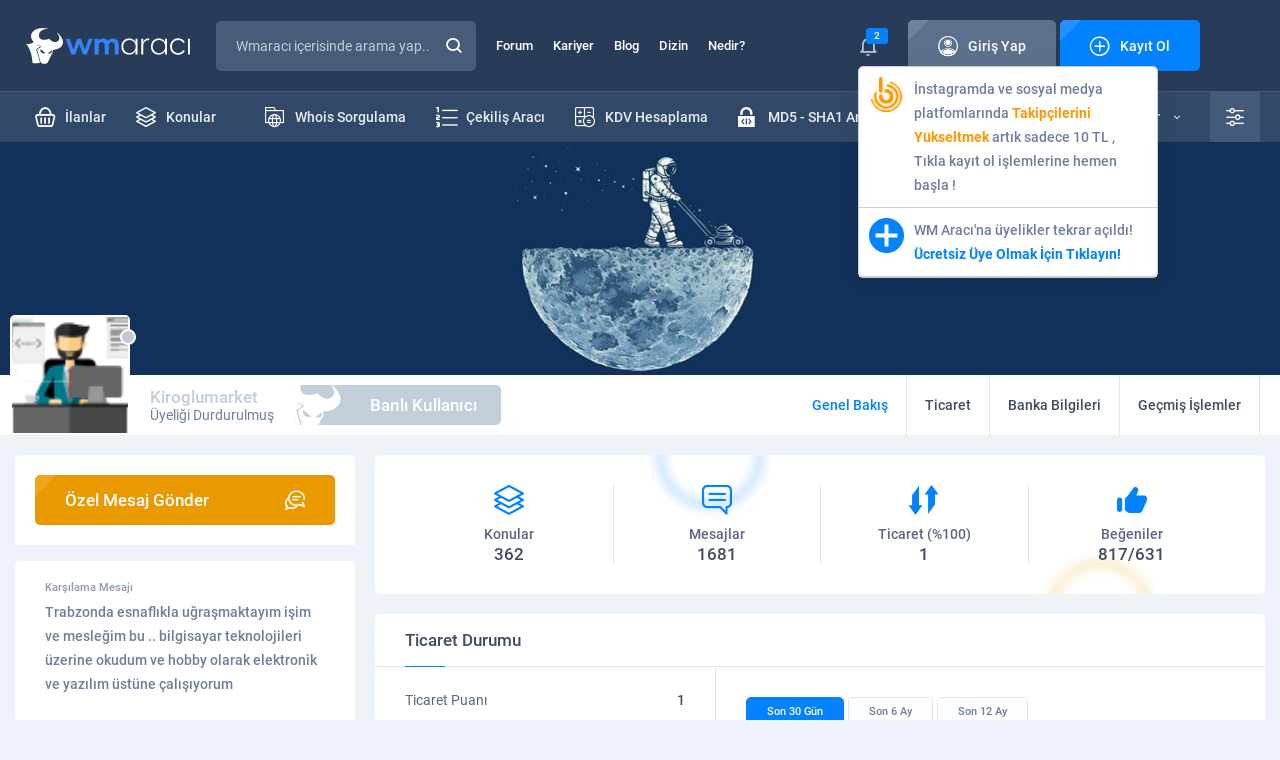

--- FILE ---
content_type: text/html; charset=UTF-8
request_url: https://wmaraci.com/kiroglumarket
body_size: 12054
content:
<!DOCTYPE html>
<html lang="tr" itemscope="" itemtype="https://schema.org/Organization">
<head>
    <meta charset="utf-8">
        <title>Kiroglumarket | WM Aracı</title>
    <meta name="viewport" content="width=device-width, initial-scale=1, shrink-to-fit=no">
    <meta name="theme-color" content="#19283f">
    <link rel="stylesheet" href="/assets/icon/style.css?11" />
    <link rel="stylesheet" href="/assets/css/base.min.css?11" />
    <link rel="stylesheet" href="/assets/css/wma.css?11" />
    <link rel="icon" type="image/x-icon" href="/assets/img/favicon.ico" />
    <style>
    body * {
      transition-duration: 0 !important;
    }
        #latest-searchs {
      display: none;
      position: absolute;
      background: #fff;
      width: 300px;
      margin-top: -1px;
    }
    #latest-searchs li {
      padding: 10px 25px;
      border-bottom: 1px solid #eee;
    }
    #latest-searchs li:hover,
    #latest-searchs li.selected {
      background: #F7FAFF;
    }
    .darks.dark #latest-searchs {
      background: #485b78;
    }
    .darks.dark #latest-searchs li {
      border-color: #2e415d;
      color: #c2cbd8;
    }
    .darks.dark #latest-searchs li:hover,
    .darks.dark #latest-searchs li.selected {
      background: #273550;
    }
    .ads-container {
      margin-top: 10px;
      margin-bottom:-20px;
    }
    .login i,
    .login span {
      z-index: 9 !important;
    }
    .ql-editor {
      min-height: 250px;
      background: #fff;
    }
    .ql-align-center {
        text-align: center;
    }
    .ql-align-right {
        text-align: right;
    }
    .ql-align-justify {
        text-align: justify;
    }
    .darks.dark .ql-editor,
    .darks.dark .ql-picker-options {
      background: #1F2D45;
      color: #fff;
    }
    .darks.dark .ql-editor::placeholder {
      color: #fff;
      opacity: 1;
    }
    .darks.dark .ql-editor.ql-blank::before {
      color: #fff;
    }
    .darks.dark .ql-container.ql-snow,
    .darks.dark .ql-toolbar.ql-snow {
      background: #1F2D45;
      border: 1px solid #2E415E;
      color: #fff;
    }
    .darks.dark .ql-snow .ql-stroke {
      stroke: #fff;
    }
    .darks.dark .ql-snow .ql-fill, .ql-snow .ql-stroke.ql-fill {
      fill: #fff;
    }
    .darks.dark .ql-snow .ql-picker {
      color: #fff !important;
    }
    .darks.dark #tool #results {
      background: #1F2D45;
      border: 1px solid #374A67;
    }
    .ql-toolbar {
      width: 100%;
      white-space: nowrap;
    }
    .ql-toolbar .ql-formats:first-child {
      display: none;
    }
    select {
      -webkit-appearance: none;
      appearance: none;
    }
    .select-wrapper:after {
      content: "▼";
      color: #ccc;
      margin-left: -30px;
    }
    #fixMessages > div > div .c li {
      word-break: break-word;
    }
    #fixMessages > div > div .c ul li > div img {
      border-radius: 5px;
    }
    #backToTopBtn {
      position: fixed;
      bottom: 20px;
      right: 10px;
      height: 40px;
      width: 40px;
      display: none;
      place-items: center;
      border-radius: 50%;
      box-shadow: 0 0 10px rgba(0, 0, 0, 0.2);
      cursor: pointer;
      z-index: 9999;
    }
    #backToTopBtn-value {
      display: block;
      height: calc(100% - 5px);
      width: calc(100% - 5px);
      background-color: #101B2C;
      border-radius: 50%;
      display: grid;
      place-items: center;
      font-size: 15px;
      color: #fff;
    }
    @media (min-width: 767px) {
      .hideDesktop {
        display: none;
      }
    }
    @media (min-width: 1000px) {
      .toggle-user-modal {
        max-width: 400px !important;
      }
    }
    @media (max-width: 767px) {
      .toggle-user-modal {
        overflow: hidden !important;
      }
      .toggle-user-modal .more {
        margin-right: 10px;
      }
      body {
        overflow-x: hidden;
      }
      .hideMobile {
        display: none;
      }
      .ql-toolbar {
          width: 100%;
          white-space: normal;
      }
      .ql-toolbar:not(.hidden_menus) > span:nth-last-child(-n+8) {
        display: none;
      }
      .ql-toolbar:not(.hidden_menus) .octicon-chevron-up {
        display: none;
      }
      .ql-toolbar .ql-formats:first-child {
        display: inline-block;
      }
      .ql-toolbar.ql-snow .ql-formats {
        margin-right: 3px !important;
      }
      #profile .content div.page {
        order: 1;
        margin-bottom: 1rem;
      }
      #profile .content div.left {
        display: none;
      }
      .modal-footer .action-buttons {
        display: block !important;
      }
      .modal-footer .action-buttons .btn2 {
        margin-bottom: 1rem;
      }
      #forum {
        margin-top: 2rem; 
      }
      .blogItem > div ul li:first-child {
        display: none;
      }
      footer .bottom .row ul {
          text-align: center;
      }
      #backToTopBtn {
          bottom: 80px;
      }
    }
    .mention {
      border-bottom: 1px dotted;
      border-color: inherit;
      color: #3483f7;
      font-weight: bold;
			  --c: #3483f7; /* the color */
			  --s: .15em;
			  line-height:1.1em;
			  padding-bottom: calc(2.1*var(--s));
			  background: 
				conic-gradient(from 135deg at top,var(--c) 90deg,#0000 0) 
				  left 0 bottom var(--s)/calc(2*var(--s)) var(--s) repeat-x,
				conic-gradient(from -45deg at bottom,var(--c) 90deg,#0000 0) 
				  left var(--s) bottom 0/calc(2*var(--s)) var(--s) repeat-x;
			  -webkit-mask:
				linear-gradient(#000 0 0) content-box,
				linear-gradient(#000 0 0) 0/var(--_p,0%) padding-box no-repeat;
			  transition: .5s;
    }
	.mention:hover {
			  --_p: 100%;
			  color: 3483f7;
	}
    #profile .top .t {
      background: #EEF3FA;
    }
    .darks.dark #profile .top .t {
      background: #101B2C;
    }
    .thread-highlight, .post-deleted, .thread-deleted {
      background: #FFFDE7 !important;
    }
    .thread-deleted .h a{
      text-decoration: line-through !important;
    }
    .quote {
        position: relative;
        margin-bottom: 10px;
        background: #FCFDFF;
        border: 1px solid #D5DBE2;
        border-radius: 5px;
        padding: 12px 75px 12px 20px;
        margin: 0;
    }
    .quote .author a {
        color: #6E7F99;
    }
    .quote .author:before {
        font-family: 'icomoon' !important;
        content: '\e909';
        font-size: 10px;
        color: #EA9A00;
        margin-right: 10px;
    }
    .quote .author strong {
        color: #0382FF;
        font-weight: normal;
    }
    .darks.dark .quote {
        background: #203049;
        border-color: #2E415D;
        color: #D1D9E4;
    }
    .darks.dark .note-editable {
        color: #fff !important;
    }

    .dark #widget .wlist li {
        border-color: #23334C;
    }

    .dark #widget .wlist li:nth-child(2n) {
      background: #18263A;
    }

    .dark #widget .wlist {
        background: #1B293F;
    }

    .widget {
      background: #fff;
      border-radius: 5px;
      margin: 1rem 0;
      padding: 1rem;
    }
    
    .form-group select {
      width: 100%;
      padding: 35px 15px 10px 26px;
      border: none;
      background: none;
      position: relative;
      display: block;
      z-index: 2;
      font-size: 14px;
      color: #596880;
      line-height: 24px;
    }

    .spinner-border {
      display: inline-block;
      width: 2rem;
      height: 2rem;
      vertical-align: text-bottom;
      border: .25em solid currentColor;
          border-right-color: currentcolor;
      border-right-color: transparent;
      border-radius: 50%;
      -webkit-animation: spinner-border .75s linear infinite;
      animation: spinner-border .75s linear infinite;
    }

    .spinner-border-sm {
      width: 1rem;
      height: 1rem;
      border-width: .2em;
    }

    #profile .content .page .tradingStatus table tbody tr td:first-child {
      padding: 0 !important;
    }

    .notificationBox > div > ul li:first-child:last-child {
      text-align: left !important;
    }
    .modal-footer .action-buttons {
      display:flex;
      justify-content:center;
      gap:1rem;
      margin:1rem 0;
    }

    .modal-footer .action-buttons .btn2 {
      width: 100%;
    }

    .visitor-notifications .vn a span {
      position: relative !important;
    }

    .visitor-notifications .vn a img {
      width: 35px;
    }

    .popup-conversation-holder .b {
      position: relative;
    }

    .drag-area, .is-uploading {
      display: none !important;
      position: absolute;
      bottom: 0;
      width: 100%;
      height: 100%;
      background: #121a1f;
      z-index: 99;
      justify-content: center !important;
      align-items: center !important;
      font-size: 28px;
    }
    .drag-area.visible, .is-uploading.visible {
      display: flex !important;
    }
    .notificationBox .vn-image {
      position: relative;
    }
    .notificationBox .vn-image img {
      border-radius: 5px;
    }
    .notificationBox .vn-image .label {
      position: absolute;
      right: -10px;
      top: -3px;
      font-size: 11px;
    }
    body.openFooterMenu {
      padding-bottom: 69px;
    }
    @media (min-width: 767px) {
      body.openFooterMenu {
        padding-bottom: 0 !important;
      }
    }

    @keyframes spinner-border {
      100% {
          -webkit-transform: rotate(360deg);
          transform: rotate(360deg);
      }
    }
    .mcu-toast-close {
      font-size: 10px;
      color: #BCC3CD;
    }
    .conv-post a {
      border-bottom: 1px dotted;
    }
    .sponsor-thread-title {
      display:-webkit-box !important;
      -webkit-line-clamp:2;
      -webkit-box-orient:vertical;
      overflow:hidden;
    }
    .ad-thread::before {
      content: "Sponsor: ";
      font-weight: bold;
      color: red;
    }
    /*
    .post-content p img {
      display: block;
    }
    */
    </style>
    <link rel="stylesheet" href="/assets/css/profile.css?11">
<style>
@media (max-width: 767px) {
    .card2.expertise div {
        overflow-x: scroll;
    }
    .card2.expertise div table {
        width: 600px;
    }
}
</style>
    <script>
    var wm = {
      apiUrl: 'https://wmaraci.com/api',
      user: {
        userid: 0,
        usergroupid: 1,
        username: '',
        darkMode: '0',
        avatar: '/assets/img/avatar.jpg'
      },
    };
    </script>
</head>
<body class="darks openFooterMenu">
          
      <div class="page">
<header>
  <div class="top">
    <div class="container">
      <div class="row">
        <div class="logo">
          <a href="/"><img src="/assets/img/logo.svg" width="176" height="36" alt="wmaraci"></a>
        </div>
        <div class="search">
          <form action="/arama" id="header-search-form" method="get" autocomplete="off" onsubmit="if(document.querySelector('#txtSearch').value.trim().length === 0) return false">
            <input type="text" id="txtSearch" name="q" placeholder="Wmaracı içerisinde arama yap..." autocomplete="new-password">
                                    <button class="icon-magnifying-glass"></button>
            <label for="txtSearch" class="icon-magnifying-glass"></label>
          </form>
                  </div>
        <ul class="menu">
          <li><a href="/forum">Forum</a></li>
          <li><a href="/kariyer">Kariyer</a></li>
          <li><a href="/blog">Blog</a></li>
          <li><a href="/dizin">Dizin</a></li>
          <li><a href="/nedir">Nedir?</a></li>
        </ul>
        

<div class="login">
        <div class="notice">
      <i class="icon-bell"></i>
              <span class="label">2</span>
            <div class="visitor-notifications">
                  <div class="vn" data-id="189"><a target="_blank" href="https://wmaraci.com/w/takipcinizbizden" class="vn-container">
  <div class="vn-image">
    <img src="https://cdn.wmaraci.com/img/takipcinizbizden.png" alt="paneliniz">
  </div>
  <div class="vn-content"> İnstagramda ve sosyal medya platfomlarında <b style="color:#FD9804">Takipçilerini Yükseltmek</b> artık sadece 10 TL  , Tıkla kayıt ol işlemlerine hemen başla !</div>
</a></div>
                  <div class="vn" data-id="29"><a href="https://wmaraci.com/kayit" class="vn-container">
  <div class="vn-image">
    <img src="https://wmaraci.com/images/kayit.svg" alt="wmaraci">
  </div>
  <div class="vn-content"> WM Aracı'na üyelikler tekrar açıldı! <b style="color:#0382FF">Ücretsiz Üye Olmak İçin Tıklayın!</b></div>
</a></div>
              </div>
    </div>
    <a class="btn btn-grey" href="#" data-pop-open="#popLogin">
  <span class="icon"><i class="icon-account"></i>Giriş Yap</span>
  </a>
  <a class="btn" href="/kayit">
  <span class="icon"><i class="icon-plus-sign"></i>Kayıt Ol</span>
  </a>
</div>

<style>
.login .notice .visitor-notifications {
  display: none;
}
.login .notice:hover .visitor-notifications {
  display: block;
}
.visitor-notifications {
  position:absolute;
  width:300px;
  margin-top:10px;
  background:#fff;
  z-index:1;
  border:1px solid #ccc;
  border-radius: 5px;
  box-shadow: 0 4px 20px rgba(0,0,0,0.06);
}
.visitor-notifications .vn {
  padding:10px;
  color: #6E7F99;
  font-weight: 500;
  font-size: 14px;
  line-height: 24px;
  border-bottom: 1px solid #ccc;
}
.darks.dark .visitor-notifications {
  background: #1E2F48;
  border-color: #283C5A;
}
.darks.dark .visitor-notifications .vn {
  border-color: #23334D;
}
</style>
      </div>
    </div>
  </div>
  <div class="bottom">
    <div class="container">
      <div class="row">
        <ul class="menu">
          <li><a href="/yeni-ilanlar"><span><i class="icon-shopping-basket"></i>İlanlar</span></a></li>
          <li><a href="/yeni-konular"><span><i class="icon-layers"></i>Konular</span></a></li>
          <li style="float: right"><a href="/onek-sonek-ekleme"><span><i class="icon-txt-file"></i>Önek - Sonek</span></a></li>
          <li style="float: right"><a href="/md5-sha1-sifre-olusturucu"><span><i class="icon-padlock-html"></i>MD5 - SHA1 Aracı</span></a></li>
          <li style="float: right"><a href="/kdv-hesaplama"><span><i class="icon-calculator"></i>KDV Hesaplama</span></a></li>
          <li style="float: right"><a href="/cekilis-araci"><span><i class="icon-number-list"></i>Çekiliş Aracı</span></a></li>
          <li style="float: right"><a href="/whois"><span><i class="icon-folder-internet"></i>Whois Sorgulama</span></a></li>
        </ul>
        <div class="right">
          <div class="vehicles">
            <a href="/araclar">
            <i class="icon-support"></i>
            Tüm Araçlar
            <span class="icon-down-arrow"></span>
            </a>
            <ul>
                        <li>
                           <a href="/ip-class-sorgulama">
                              <i class="icon-abc-block" style="color:#0382FF"></i>
                              <strong>IP Class Sorgulama</strong>
                              Siteleri a, b ve c ip class'larına göre ayırın.
                           </a>
                        </li>
                        <li>
                           <a href="/link-cikartici">
                              <i class="icon-backlink" style="color: #3DA6A6"></i>
                              <strong>Link Çıkartıcı</strong>
                              Sitenizdeki linkleri çıkartın.
                           </a>
                        </li>
                        <li>
                           <a href="/guclu-sifre-olusturmaguclu-sifre-olusturma">
                              <i class="icon-padlock-check" style="color: #7190FF"></i>
                              <strong>Güçlü Şifre Oluşturma</strong>
                              Bu araç ile çok güçlü şifreler oluşturabilirsiniz.
                           </a>
                        </li>
                        <li>
                           <a href="/araclar">
							  <i class="icon-tool" style="color: #0382FF"></i>
                              <strong>TÜM ARAÇLARIMIZ</strong>
                           </a>
                        </li>
            </ul>
          </div>	
          <div class="settings">
            <a href="#" class="icon-equalizer"></a>
            <ul>
              <li>
                <i class="icon-setting"></i>
                <span>Tema Seçeneği</span>
                <div>
                  <div class="switch switch-grey">
                    <input type="checkbox" id="switchThema" >
                    <label for="switchThema"><i class="icon-sun"></i><i class="icon-moon"></i></label>
                  </div>
                </div>
              </li>
              <li>
                <i class="icon-sound"></i>
                <span>Site Sesleri</span>
                <div>
                  <div class="switch switch-grey">
                    <input type="checkbox" id="switchMute" class="toggle-user-permission" data-permission="permissionSound" >
                    <label for="switchMute"><i class="icon-mute"></i><i class="icon-volume"></i></label>
                  </div>
                </div>
              </li>
              <li>
                <i class="icon-bell"></i>
                <span>Bildirimler</span>
                <div>
                  <div class="switch">
                    <input type="checkbox" id="switchNotice" class="toggle-user-permission" data-permission="permissionNotification" >
                    <label for="switchNotice"></label>
                  </div>
                </div>
              </li>
              <li>
                <i class="icon-pm2"></i>
                <span>Özel Mesaj Al</span>
                <div>
                  <div class="switch">
                    <input type="checkbox" id="switchPrivateMessage" class="toggle-user-permission" data-permission="permissionPm" >
                    <label for="switchPrivateMessage"></label>
                  </div>
                </div>
              </li>
            </ul>
          </div>
        </div>
      </div>
    </div>
  </div>
              <div class="mobile container">
    <div class="row">
      <button class="icon-list"></button>
      <div class="logo">
                                                <a href="/"><img src="/assets/img/logo.svg" width="176" height="36" alt="wmaraci"></a>
                         </div>
      <ul>
        <li class="notification-holder">
          <a href="#"><i class="icon-bell"></i><span class="label notification-count">2</span></a>
          <div class="notificationBox">
            <div>
              <div class="t">
                <strong><i class="icon-bell"></i>Bildirimleriniz</strong>
                <div><a href="#" class="markAllNotificationsAsRead">Tüm Bildirimleri Okundu Say</a></div>
              </div>
              <ul>
                                                <li class="vn" data-id="189"><a target="_blank" href="https://wmaraci.com/w/takipcinizbizden" class="vn-container">
  <div class="vn-image">
    <img src="https://cdn.wmaraci.com/img/takipcinizbizden.png" alt="paneliniz">
  </div>
  <div class="vn-content"> İnstagramda ve sosyal medya platfomlarında <b style="color:#FD9804">Takipçilerini Yükseltmek</b> artık sadece 10 TL  , Tıkla kayıt ol işlemlerine hemen başla !</div>
</a></li>
                                  <li class="vn" data-id="29"><a href="https://wmaraci.com/kayit" class="vn-container">
  <div class="vn-image">
    <img src="https://wmaraci.com/images/kayit.svg" alt="wmaraci">
  </div>
  <div class="vn-content"> WM Aracı'na üyelikler tekrar açıldı! <b style="color:#0382FF">Ücretsiz Üye Olmak İçin Tıklayın!</b></div>
</a></li>
                                            </ul>
              <a href="/bildirimler">Tüm Bildirimleriniz</a>
            </div>
          </div>
        </li>
        <li><a href="/arama" onclick="location.href = '/arama'"><i class="icon-magnifying-glass"></i></a></li>
      </ul>
    </div>
  </div>
</header>

        <div id="profile">
   <style>
#profile .top .t {
   background: #EEF3FA !important;
}
.dark #profile .top .t {
   background: #101B2C !important;
}
</style>
            <div class="top">
                <div class="t">
                    <img src="" data-src="/assets/img/cover.jpg" alt="Kiroglumarket">
                </div>
                <div class="c">
                    <div class="container">
                        <div class="row">
                            <div class="user">
                                <div>
                                    <img src="/assets/img/load.svg" data-src="https://cdn.wmaraci.com/avatar/avatar23225_4.gif" alt="Kiroglumarket">
                                    <div class="dot dot-gray"></div>
                                </div>
                                <strong style="color: #c2ceda">Kiroglumarket
                                                                  </strong>
                                <span>Üyeliği Durdurulmuş</span>
                                <b class="rank ban"><i class="icon-wm"></i>Banlı Kullanıcı</b>
                            </div>
                            <div class="right">
                                <ul>
                                                                        <li>
                                       <a
                                          href="/kiroglumarket"
                                          class="active"                                       >
                                          <span>
                                             <span class="icon-user"></span>
                                             Genel Bakış
                                          </span>
                                       </a>
                                    </li>
                                    <li>
                                       <a
                                          href="/kiroglumarket/ticaret"
                                                                                 >
                                          <span>
                                             <span class="icon-shopping-basket"></span>
                                             Ticaret
                                          </span>
                                       </a>
                                    </li>
                                    <li>
                                       <a
                                          href="/kiroglumarket/banka"
                                                                                 >
                                          <span><span class="icon-bank"></span>Banka Bilgileri</span>
                                       </a>
                                    </li>
                                    <li style="display:inline-block">
                                       <a
                                          href="/kiroglumarket/gecmis"
                                                                                 >
                                          <span><span class="icon-cog"></span>Geçmiş İşlemler</span>
                                       </a>
                                    </li>
                                                                    </ul>
                            </div>
                        </div>
                    </div>
                </div>
            </div>
               <div class="content container">
      <div class="row">
         
<div class="left profile-sidebar">
         <div class="newSubject" style="margin-bottom: 1rem">
      <div>
         <a href="#" onclick="wma.toast('Üyeye özel mesaj göndermek için giriş yapmalısınız.')" class="btn btn-orange">
            <span class="icon reverse">Özel Mesaj Gönder<i class="icon-bubble-speak"></i></span>
         </a>
      </div>
   </div>
            <div class="welcomeMessage">
      <strong>Karşılama Mesajı</strong>
      <div><p>Trabzonda esnaflıkla uğraşmaktayım işim ve mesleğim bu .. bilgisayar teknolojileri üzerine okudum ve hobby olarak elektronik ve yazılım üstüne çalışıyorum</p></div>
   </div>
         <div class="about">
      <h1 class="head4">Kullanıcı Hakkında</h1>
      <ul>
         <li>
            <i class="icon-account"></i>
            <span>Ad Soyad</span>
            <strong>M.. K..</strong>
         </li>
         <li>
            <i class="icon-calendar2"></i>
            <span>Üyelik</span>
            <strong>06.11.2013</strong>
         </li>
         <li>
            <i class="icon-birthday-cake"></i>
            <span>Yaş/Cinsiyet</span>
            <strong>39/E</strong>
         </li>
         <li>
            <i class="icon-briefcase"></i>
            <span>Meslek</span>
            <strong>Esnaf</strong>
         </li>
         <li>
            <i class="icon-placeholder"></i>
            <span>Konum</span>
            <strong>Trabzon</strong>
         </li>
         <li>
            <i class="icon-chat"></i>
            <span>Mesajlar</span>
            <strong>1681</strong>
         </li>
         <li>
            <i class="icon-like"></i>
            <span>Beğeniler</span>
            <strong>817/631</strong>
         </li>
         <li>
            <i class="icon-trading"></i>
            <span>Ticaret</span>
            <strong class="green">1, %100</strong>
         </li>
      </ul>
   </div>
         <div class="visitor">
      <h3 class="head4">Son Ziyaretler <strong><i class="icon-eye2"></i>18016</strong></h3>
      <ul>
                  <li>
            <a href="/mustachill" class="img">
               <img src="/assets/img/load.svg" data-src="/assets/img/avatar.jpg" alt="">
               <span class="dot dot-gray"></span>
            </a>
            <strong>
               <a href="/mustachill" style="color: #0382ff">mustachill</a>
                           </strong>
            <time datetime="2024-10-30 09:42:05">30.10.2024 09:42</time>
         </li>
                  <li>
            <a href="/caglayangursel" class="img">
               <img src="/assets/img/load.svg" data-src="/assets/img/avatar.jpg" alt="">
               <span class="dot dot-gray"></span>
            </a>
            <strong>
               <a href="/caglayangursel" style="color: #0382ff">caglayangursel</a>
                                 <i class="icon-shield3"></i>
                           </strong>
            <time datetime="2024-06-03 12:05:19">03.06.2024 12:05</time>
         </li>
                  <li>
            <a href="/saban1994" class="img">
               <img src="/assets/img/load.svg" data-src="/assets/img/avatar.jpg" alt="">
               <span class="dot dot-gray"></span>
            </a>
            <strong>
               <a href="/saban1994" style="color: #c2ceda">saban1994</a>
                           </strong>
            <time datetime="2023-03-09 02:29:48">09.03.2023 02:29</time>
         </li>
                  <li>
            <a href="/mhmtdev2" class="img">
               <img src="/assets/img/load.svg" data-src="https://cdn.wmaraci.com/user/profile/136305.png?1661624434" alt="">
               <span class="dot dot-gray"></span>
            </a>
            <strong>
               <a href="/mhmtdev2" style="color: #0382ff">mhmtdev2</a>
                                 <i class="icon-shield"></i>
                           </strong>
            <time datetime="2022-12-22 21:01:41">22.12.2022 21:01</time>
         </li>
                  <li>
            <a href="/melankolia" class="img">
               <img src="/assets/img/load.svg" data-src="https://cdn.wmaraci.com/avatar/avatar841_5.gif" alt="">
               <span class="dot dot-gray"></span>
            </a>
            <strong>
               <a href="/melankolia" style="color: #0382ff">melankolia</a>
                           </strong>
            <time datetime="2022-12-19 11:25:43">19.12.2022 11:25</time>
         </li>
               </ul>
   </div>
   </div>

<style>
html, body {overscroll-behavior-x: none;}
.visitor ul li i {
   color: #0382ff;
}
</style>

<script>
    var min_horizontal_move = 30;
    var max_vertical_move = 30;
    var within_ms = 1000;
 
    var start_xPos;
    var start_yPos;
    var start_time;

    function touch_start(event) {
        start_xPos = event.touches[0].pageX;
        start_yPos = event.touches[0].pageY;
        start_time = new Date();
    }
 
 
    function touch_end(event) {
        var end_xPos = event.changedTouches[0].pageX;
        var end_yPos = event.changedTouches[0].pageY;
        var end_time = new Date();
        var move_x = end_xPos - start_xPos;
        var move_y = end_yPos - start_yPos;
        var elapsed_time = end_time - start_time;
        if (Math.abs(move_x) > min_horizontal_move && Math.abs(move_y) < max_vertical_move && elapsed_time < within_ms) {
            if (move_x < 0) {
                document.querySelector('.profile-sidebar').style.display = 'none';
            } else {
                document.querySelector('.profile-sidebar').style.display = 'block';
            }
        }
    }
 
    document.addEventListener('touchstart', touch_start);
    document.addEventListener('touchend', touch_end);
</script>         <div class="page account">
                                                <div class="status">
               <ul>
                  <li style="border-left: none">
                    <a href="/kiroglumarket/konular">
                        <i class="icon-layers"></i>
                        <span>Konular</span>
                        <strong>362</strong>
                    </a>
                  </li>
                  <li>
                    <a href="/kiroglumarket/mesajlar">
                        <i class="icon-speech-bubble-with-text-lines"></i>
                        <span>Mesajlar</span>
                        <strong>1681</strong>
                    </a>
                  </li>
                  <li>
                    <a href="/kiroglumarket/ticaret">
                        <i class="icon-trading"></i>
                        <span>Ticaret (%100)</span>
                        <strong>1</strong>
                    </a>
                  </li>
                  <li>
                    <a href="/kiroglumarket/begeniler">
                        <i class="icon-like"></i>
                        <span>Beğeniler</span>
                        <strong>817/631</strong>
                    </a>
                  </li>
               </ul>
            </div>
            <div class="card2 tradingStatus">
                <h3 class="head4">Ticaret Durumu</h3>
                <div class="row">
                    <div class="point">
                        <ul>
                            <li><span>Ticaret Puanı</span><strong>1</strong></li>
                            <li><span>Ticaret Yüzdesi</span><strong class="green">%100</strong></li>
                        </ul>
                        <ol>
                            <li>
                                <p>
                                    <i class="icon-check2"></i>
                                    OLUMLU
                                    <strong></strong>
                                </p>
                            </li>
                            <li>
                                <p>
                                    <i class="icon-none"></i>
                                    TARAFSIZ
                                    <strong></strong>
                                </p>
                            </li>
                            <li>
                                <p>
                                    <i class="icon-cancel"></i>
                                    OLUMSUZ
                                    <strong></strong>
                                </p>
                            </li>
                        </ol>
                    </div>
                    <div class="history">
                        <ul>
                            <li><a href="#" class="active" data-period="1">Son 30 Gün</a></li>
                            <li><a href="#" data-period="2">Son 6 Ay</a></li>
                            <li><a href="#" data-period="3">Son 12 Ay</a></li>
                        </ul>
                        <ol>
                            <li class="rate positive">
                                <i class="icon-check2"></i>
                                <span>Olumlu Bildirimler</span>
                                <strong>-</strong>
                                <div>
                                    <div class="bar">
                                        <div class="green" style="width:0"></div>
                                    </div>
                                </div>
                            </li>
                            <li class="rate neutral">
                                <i class="icon-none"></i>
                                <span>Tarafsız Bildirimler</span>
                                <strong>-</strong>
                                <div>
                                    <div class="bar">
                                        <div class="gray" style="width:0"></div>
                                    </div>
                                </div>
                            </li>
                            <li class="rate negative">
                                <i class="icon-cancel"></i>
                                <span>Olumsuz Bildirimler</span>
                                <strong>-</strong>
                                <div>
                                    <div class="bar">
                                        <div class="red" style="width:0"></div>
                                    </div>
                                </div>
                            </li>
                        </ol>
                    </div>
                </div>
            </div>
            <div class="tradingStatus">
                <div class="row">
                    <table>
                        <thead>
                            <tr>
                                <th colspan="2">
                                    <div data-dropdown="changeTradingStatus" class="dropdown2">
                                        <label class="label" for="checkTradingStatus"><span>Tüm Ticaret Bildirimleri</span><i class="icon-down-arrow"></i></label>
                                        <input type="checkbox" id="checkTradingStatus">
                                        <ul>
                                            <li><label for="checkTradingStatus" data-rating="">Tüm Ticaret Bildirimleri</label></li>
                                            <li><label for="checkTradingStatus" data-rating="positive">Olumlu Bildirimler</label></li>
                                            <li><label for="checkTradingStatus" data-rating="neutral">Tarafız Bildirimler</label></li>
                                            <li><label for="checkTradingStatus" data-rating="negative">Olumsuz Bildirimler</label></li>
                                        </ul>
                                    </div>
                                </th>
                                <th class="date">Tarih</th>
                                <th class="user">Gönderen</th>
                            </tr>
                        </thead>
                        <tbody class="trading-list">
                            <td colspan="5">...</td>
                        </tbody>
                    </table>
                </div>
                <div id="pagination"></div>
            </div>
                                                            </div>
      </div>
   </div>
</div>
          
      <footer>
                     <div class="container ads-container">
         <div class="row row-ads wmads2">
                           <div class="col "><a target="_blank" title="reklam" href="https://wmaraci.com/reklam"><img alt="reklam" src="https://cdn.wmaraci.com/img/wmreklam.jpg"></a></div>
                           <div class="col hideMobile "><a target="_blank" title="reklam" href="https://wmaraci.com/reklam"><img alt="reklam" src="https://cdn.wmaraci.com/img/wmreklam.jpg"></a></div>
                     </div>
         </div>
                  <div class="center">
      <div class="container">
         <div class="row">
            <div class="left">
               <img src="/assets/img/load.svg" data-src="/assets/img/logo.svg" width="176" height="36" alt="wmaraci">
               <strong>Copyright © 2010 - 2026</strong>
               <p>
                  WM Aracı, BTK onaylı bir yer sağlayıcı olarak içerikleri kontrol etme ya da araştırma yükümlülüğü yoktur. Hukuka aykırı olduğunu düşündüğünüz içerikleri lütfen bize bildiriniz.
               </p>
               <a href="/iletisim" class="btn btn-grey"><span class="icon"><i class="icon-exclamation"></i>Aykırı İçerik Bildir</span></a>
               <ul>
                  <li><a href="https://facebook.com/wmaraci" target="_blank" rel="nofollow" class="icon-facebook"></a></li>
                  <li><a href="https://twitter.com/wmaraci" target="_blank" rel="nofollow" class="icon-x"></a></li>
                  <li><a href="https://t.me/wmaraci" target="_blank" rel="nofollow" class="icon-telegram"></a></li>
                  <li><a href="https://www.youtube.com/wmaracicom" target="_blank" rel="nofollow" class="icon-youtube"></a></li>
                  <li><a href="https://www.instagram.com/wmaraci/" target="_blank" rel="nofollow" class="icon-instagram"></a></li>
               </ul>
            </div>
            <div class="right">
               <div class="row">
                  <div>
                     <strong class="head"><i class="icon-support"></i>Araçlar</strong>
                     <ul>
                        <li><a href="/whois">Whois Sorgulama</a></li>
                        <li><a href="#">SEO Analiz</a></li>
                        <li><a href="#">Site Analiz</a></li>
                        <li><a href="#">Sıra Bulucu</a></li>
                        <li><a href="/araclar">Kod/Tasarım Araçları</a></li>
                        <li><a href="/araclar">Site Araçları</a></li>
                     </ul>
                  </div>
                  <div>
                     <strong class="head"><i class="icon-layers"></i>WM Aracı Forum</strong>
                     <ul>
                        <li><a href="/yeni-ilanlar">İlanlar</a></li>
                        <li><a href="/yeni-konular">Konular</a></li>
                        <li><a href="/arama">Gelişmiş Arama</a></li>
                        <li><a href="/sikayet">Şikayetim Var</a></li>
                        <li><a href="/anketler">Anketler</a></li>
                        <li><a href="/gorseller">Görseller</a></li>
                     </ul>
                  </div>
                  <div>
                     <strong class="head"><i class="icon-more"></i>Diğer Sayfalar</strong>
                     <ul>
                        <li><a href="/hakkimizda">Hakkımızda</a></li>
                        <li><a href="/premium">Premium Üyelikler</a></li>
                        <li><a href="/gizlilik-politikasi">Gizlilik Politikası</a></li>
                        <li><a href="/mesafeli-satis-sozlesmesi">Mesafeli Satış Sözleşmesi</a></li>
                        <li><a href="/teslimat-ve-iade">Teslimat ve İade Politikası</a></li>
                        <li><a href="/hukuka-aykirilik-bildirimi">Hukuka Aykırılık Bildirimi</a></li>
                     </ul>
                  </div>
               </div>
            </div>
         </div>
      </div>
   </div>
   <div class="bottom">
      <div class="container">
         <div class="row">
            <ul>
               <li><a href="/hakkimizda">Hakkımızda</a></li>
               <li><a href="/reklam">Reklam & İş Birlikleri</a></li>
               <li><a href="/iletisim">Bize Ulaşın</a></li>
            </ul>
            <div>
               <span>WM Aracı, <b>Cesur.NET İnternet Teknolojileri</b>'nde güvenle barınmaktadır.</span>
            </div>
         </div>
      </div>
   </div>
</footer>
<div id="footerMenu">
   <button style="z-index:1"><i class="icon-arrow-bottom"></i><i class="icon-arrow-top"></i></button>
   <ul>
      <li><a href="/"><i class="icon-home"></i>ANASAYFA</a></li>
      <li><a href="/forum"><i class="icon-layers"></i>FORUM</a></li>
            <li><a href="/giris"><i class="icon-account"></i>GİRİŞ YAP</a></li>
      <li><a href="/kayit"><i class="icon-plus-sign"></i>KAYIT OL</a></li>
         </ul>
</div>
</div>

<div id="mobileMenu">
   <div class="content">
      <div class="main">
         <a href="#" class="icon-times"></a>
         <div class="logined">
            <div>
                            &nbsp;
                          </div>
            <ul>
                              <li><a href="/giris"><i class="icon-account"></i><span>Giriş Yap</span></a></li>
               <li><a href="#" class="openSettings"><i class="icon-equalizer"></i><span>Site Ayarları</span><b class="icon-arrow-right"></b></a></li>
                           </ul>
         </div>
         <ul class="menu">
            <li><a href="/yeni-ilanlar"><i class="icon-shopping-basket"></i>İlanlar</a></li>
            <li><a href="/yeni-konular"><i class="icon-layers"></i>Konular</a></li>
            <li class="subs">
               <a href="#"><i class="icon-support"></i>Araçlar<span class="icon-down-arrow"></span></a>
               <ul class="vehicle">
                        <li>
                           <a href="/whois">
                              <i class="icon-folder-internet" style="color:#18C65D"></i>
                              <strong>Whois Sorgulama</strong>
                              Hızlı ve kolay bir şekilde whois sorgulama yapın.
                           </a>
                        </li>
                        <li>
                           <a href="/ip-class-sorgulama">
                              <i class="icon-abc-block" style="color:#0382FF"></i>
                              <strong>IP Class Sorgulama</strong>
                              Siteleri a, b ve c ip class'larına göre ayırın.
                           </a>
                        </li>
                        <li>
                           <a href="/cekilis-araci">
                              <i class="icon-number-list" style="color:#83CB6A"></i>
                              <strong>Çekiliş Aracı</strong>
                              Gelişmiş özelliklere sahip çekiliş aracı.
                           </a>
                        </li>
               </ul>
            </li>
         </ul>
         <ul class="sub">
            <li><a href="/forum">Forum</a></li>
            <li><a href="/kariyer">Kariyer</a></li>
            <li><a href="/blog">Blog</a></li>
            <li><a href="/dizin">Dizin</a></li>
            <li><a href="/nedir">Nedir?</a></li>
         </ul>
      </div>
      <div class="settings">
         <a href="#" class="icon-times"></a>
         <div class="top">
            <a href="#" class="icon-arrow-left"></a>
            <strong>Site Ayarları</strong>
         </div>
         <ul>
            <li>
               <div>
                  <i class="icon-setting"></i>
                  <span>Tema Seçeneği</span>
                  <div>
                     <div class="switch switch-grey">
                        <input type="checkbox" id="switchMobileThema" >
                        <label for="switchMobileThema"><i class="icon-sun"></i><i class="icon-moon"></i></label>
                     </div>
                  </div>
               </div>
            </li>
            <li>
               <div>
                  <i class="icon-sound"></i>
                  <span>Site Sesleri</span>
                  <div>
                     <div class="switch switch-grey">
                        <input type="checkbox" id="switchMobileMute" class="toggle-user-permission" data-permission="permissionSound"  disabled>
                        <label for="switchMobileMute"><i class="icon-mute"></i><i class="icon-volume"></i></label>
                     </div>
                  </div>
               </div>
            </li>
            <li>
               <div>
                  <i class="icon-bell"></i>
                  <span>Bildirimler</span>
                  <div>
                     <div class="switch">
                        <input type="checkbox" id="switchMobileNotice" class="toggle-user-permission" data-permission="permissionNotification"  disabled checked>
                        <label for="switchMobileNotice"></label>
                     </div>
                  </div>
               </div>
            </li>
            <li>
               <div>
                  <i class="icon-bubble-speak"></i>
                  <span>Özel Mesaj Al</span>
                  <div>
                     <div class="switch">
                        <input type="checkbox" id="switchMobilePrivateMessage" class="toggle-user-permission" data-permission="permissionPm"  disabled>
                        <label for="switchMobilePrivateMessage"></label>
                     </div>
                  </div>
               </div>
            </li>
         </ul>
      </div>
   </div>
   <div class="overlay"></div>
</div>

<div class="pop" id="popLogin">
   <div class="content">
      <div>
         <div>
            <div class="content login">
               <div>
                  <div class="head3">
                     <h2>Üye Girişi Yap</h2>
                     <strong>Kullanıcı bilgileriniz ile üye girişi yapabilirsiniz.</strong>
                     <i class="icon-account"></i>
                     <a href="#" data-pop-close="#popLogin" class="icon-times2"></a>
                  </div>
                  <div class="form">
                     <div class="form-group icon phone">
                        <i class="icon-phone-call"></i>
                        <span>Telefon numaranız</span>
                        <input type="text" name="email" class="activate-autocomplete" style="padding-left: 75px">
                     </div>
                     <div class="form-group icon">
                        <i class="icon-key"></i>
                        <span>Şifreniz</span>
                        <input type="password" name="password" class="activate-autocomplete">
                        <b class="icon-eye"></b>
                     </div>
                     <div class="checkbox">
                        <input type="checkbox" name="rememberme" id="chckHistory" value="1">
                        <label for="chckHistory"><i class="icon-check"></i>Sonraki girişlerimde beni hatırla.</label>
                     </div>
                     <button class="btn btn-md login-btn"><span class="icon reverse">Üye Girişi Yap <i class="icon-arrow-right"></i></span></button>
                     <button class="btn btn-extra-light-grey btn-sm forgot-password"><span>Şifremi Unuttum!</span></button>
                  </div>
               </div>
            </div>
         </div>
      </div>
   </div>
   <div class="overlay"></div>
</div>

<div id="fixMessages"></div>

        <script src="/assets/js/cash.min.js"></script>
    <script src="/assets/js/build.js"></script>
    <script src="/assets/js/wma.js?3"></script>
    <script src="/assets/js/custom.js"></script>
    
    <script>
    $('input:not(.activate-autocomplete), form:not(.activate-autocomplete)').attr('autocomplete','new-password');
    $("#footerMenu button").on("click",function(e){
      if($("body").hasClass("openFooterMenu")){
        wma.setCookie('mobileFoterMenu', 'off');
      }else{
        wma.setCookie('mobileFoterMenu', 'on');
      }
    });
    $("#switchThema").on("change",function(){
      var darkMode;
      if($("#switchThema").prop("checked")){
        $("body").addClass("dark");
        wma.setCookie('darkMode', 'dark');
        darkMode = 1;
      }else{
        $("body").removeClass("dark");
        wma.setCookie('darkMode', '');
        darkMode = 0;
      }
      if (wm.user.userid) {
        wma.post('/profile/setDarkMode', {darkMode: darkMode}, function() {});
      }
    });
    $("#switchMobileThema").on("change",function(){
      var darkMode;
      if($("#switchMobileThema").prop("checked")){
        $("body").addClass("dark");
        wma.setCookie('darkMode', 'dark');
        darkMode = 1;
      }else{
        $("body").removeClass("dark");
        wma.setCookie('darkMode', '');
        darkMode = 0;
      }
      if (wm.user.userid) {
        wma.post('/profile/setDarkMode', {darkMode: darkMode}, function() {});
      }
    });
    $('#popLogin .forgot-password').on('click', function(e) {
      e.preventDefault();
      location.href = '/sifremi-unuttum';
    });
    $('#popLogin .login-btn').on('click', function(e) {
      e.preventDefault();
      var loginData = {
        email: $('#popLogin input[name="email"]').val(),
        password: $('#popLogin input[name="password"]').val(),
        rememberme: $('#popLogin input[name="rememberme"]').is(':checked')
      };
      wma.post('/auth/login', loginData, function(data) {
        if (data.status == 'success') {
          if (data.sms) {
            $('#popLogin [data-pop-close="#popLogin"]').trigger('click');
            wma.form({
              title: {
                  title: "Doğrulama Kodunu Girin",
                  subTitle: "Giriş için telefonunuza gönderilen kodu girin.",
                  icon: "icon-sms",
              },
              fields: {
                code: {
                  label: 'Doğrulama Kodu',
                  value: '',
                  type:  'text'
                }
              },
              callback: function(data) {
                var newData = loginData;
                    newData.code = data.code;
                wma.post('/auth/login', newData, function(d) {
                  if (d.status == 'success') {
                    location.href = location.href.replace('#', '');
                  } else {
                    wma.toast(d.title);
                  }
                });
              }
            });
            wma.activeModal.find('.content').css('width', '440px');
            wma.activeModal.find('button').text('Üye Girişi Yap');
            wma.activeModal.find('form').on('submit', function(e) {
              e.preventDefault();
              wma.activeModal.find('.mcuLoadingButton').trigger('click');
            });
          } else {
            localStorage.removeItem('fixedConversations');
            if (data.redirect == '/yeniden-degerlendir') {
              location.href = data.redirect;
            } else {
              location.href = location.href.replace('#', '');
            }
          }
        } else {
          wma.toast(data);
        }
      });
      return;
    });

    $('#popLogin input').on('keyup', function(e) {
      if (e.key == 'Enter') {
        $('#popLogin .login-btn').trigger('click');
      }
    });

    var notificationCount = localStorage.getItem('notificationCount') || 0;
    var conversationCount = localStorage.getItem('conversationCount') || 0;

        $('body').on('click', '.vn', function() {
      wma.post('/forum/setVisitorNotificationAsRead', {id: $(this).data('id')}, function(d) {});
    });
    $('body').on('click', '.start-popup-conversation', function(e) {
      e.preventDefault();
          return wma.toast('Üyeye özel mesaj göndermek için giriş yapmalısınız.');
    });
    
    
    
    
    
    
    
    
    
    
    
        
        var visitorNotificationTriggered = localStorage.getItem('visitorNotificationTriggered') || 0;
    if (!visitorNotificationTriggered) {
      setTimeout(function() {
        document.querySelector('.visitor-notifications').style.display = 'block';
      }, 3000);
      $(document).on('mouseup', function(e) {
        var container = $(".notice");
        if (!container.is(e.target) && container.has(e.target).length === 0) {
          document.querySelector('.visitor-notifications').style.display = '';
        }
      });
      localStorage.setItem('visitorNotificationTriggered', 1);
    }
    
    
        </script>

    <script>
var user = {
   userid: 23225
};


$(".approve-skill").on("click", function (e) {
    e.preventDefault();
    if (!wm.user.userid) {
       alert('Giriş yapmadan bu uzmanlığı onaylayamazsınız.');
       return;
    }
    if (wm.user.userid == user.userid) {
       alert('Kendi uzmanlığınızı onaylayamazsınız.');
       return;
    }
    var that = $(this);
    var first = that.html();
    wma.post("/profile/approveUserSkill", { userid: user.userid, id: that.closest('tr').data('id') }, function (data) {
        if (data.status == "success") {
           if (data.likeCount) {
              that.parent().find('b').removeClass('none');
           } else {
              that.parent().find('b').addClass('none');
           }
           that.parent().find('b').text(data.likeCount);
           that.html(first);
           if (data.isLiked) {
              that.addClass("active");
           } else {
              that.removeClass("active");
           }
        } else {
            that.html(first);
            wma.toast(data);
        }
    });
});

var postData = {
    userid: 23225,
    filters: {
        rating: null,
    },
    currentPage: 1,
};

var tradeStatus = {
    '-1': 'icon-cancel',
    0: 'icon-none',
    1: 'icon-check2'
};

function getUserTrades() {
    var that = $('.trading-list');
    that.find('td').html('<span class="textLoad"></span>');
    wma.post("/profile/getUserTrades", postData, function (data) {
        if (data.total > 0) {
            var list = '';
            tradeList = data.data;
            data.data.forEach(function(row) {
                list += '<tr data-id="'+ row.rateid +'">';
                list += '<td><i class="'+ tradeStatus[row.rating] +'"></i></td>';
                list += '<td class="show-message" style="cursor:pointer">' + row.subject;
                list += '<p>';
                list += '<a href="/' + wma.seo(row.username) +'">'+ row.username +'</a>';
                list += '<time datetime="'+ row.dateline +'">'+ wma.formatDate(row.dateline.split(' ')[0]) +'</time>';
                list += '</p>';
                list += '</td>';
                list += '<td class="date"><time datetime="'+ row.dateline +'">'+ wma.formatDate(row.dateline.split(' ')[0]) +'</time></td>';
                list += '<td class="user"><a href="/' + wma.seo(row.username) +'">'+ row.username +'</a></td>';
                list += '</tr>';
            });
            that.html(list);
            $('.pager').removeClass('none');
            wma.paginate({
                selector: '#pagination',
                perPage: data.perPage,
                currentPage: data.currentPage,
                total: data.total,
            });
                    } else {
            that.html('<td colspan="5" style="height:50px;font-size:13px">Ticaret puanı bulunamadı.</td>');
            $('.pager').addClass('none');
        }
    });
}

getUserTrades();

$('body').on('click', '.pager a', function(e) {
    e.preventDefault();
    postData.currentPage = $(this).data('page');
    $('.pager a').removeClass('active');
    $(this).addClass('active');
    getUserTrades();
});

$('body').on('click', '.history a', function(e) {
    e.preventDefault();
    $('.history a').removeClass('active');
    $(this).addClass('active');
    $('.history li strong').html(wma.spinnerSm.replace('span class', 'span style="padding:2px" class'));
    getUserTradeStatsByMonth($(this).data('period'));
});

function getUserTradeStatsByMonth(period) {
 wma.post("/profile/getUserTradeStatsByMonth", { userid: postData.userid, period: period }, function (data) {
        $('.history .rate.positive strong').text(data.positive);
        $('.history .rate.neutral strong').text(data.neutral);
        $('.history .rate.negative strong').text(data.negative);
        $('.history .rate.positive .bar div').css('width', data.positiveRate + '%');
        $('.history .rate.neutral .bar div').css('width', data.neutralRate + '%');
        $('.history .rate.negative .bar div').css('width', data.negativeRate + '%');
  });
}

$('body').on('click', '.show-message', function() {
    var rateid = $(this).closest('tr').data('id');
    var trade = tradeList.filter(function(trade) {
        return trade.rateid == rateid;
    })[0];
    wma.modal({
        title: trade.subject,
        icon: "icon-comment",
    }, '<div class="trade-comments">'+ wma.spinnerSm + '</div>');
    var comments = '';
    wma.post('/profile/getUserTradeComments', {rateid: trade.rateid}, function(d) {
        d.forEach(function(comment) {
            comments += '<div style="border:1px solid #eee;padding: 1rem;margin-bottom: 1rem"><strong>'+ comment.username +'</strong><br>' + comment.comment + '</div>';
        });
        if (trade.dealurl) {
            comments += '<a href="'+ trade.dealurl +'" target="_blank">İçeriğe Git</a>';
        }
        $('.trade-comments').html(comments);
    });
    /*
    trade.message + (trade.dealurl ? '' : ''
    
    */
});

getUserTradeStatsByMonth(1);
</script>

    <script async src="https://www.googletagmanager.com/gtag/js?id=UA-8647194-20"></script>
    <script>
      window.dataLayer = window.dataLayer || [];
      function gtag(){dataLayer.push(arguments);}
      gtag('js', new Date());
      gtag('config', 'UA-8647194-20');
    </script>
</body>
</html>


--- FILE ---
content_type: text/css
request_url: https://wmaraci.com/assets/css/wma.css?11
body_size: 661
content:
.mcu-toast {
    box-shadow: 0 20px 50px rgba(0,0,0,0.05) !important;
    -webkit-font-smoothing: antialiased;
    font-size: .875rem;
    letter-spacing: .2px;
    -webkit-align-items: center;
    align-items: center;
    background: #3483F7 !important;
    border: none;
    -webkit-border-radius: 4px;
    border-radius: 4px;
    -webkit-box-sizing: border-box;
    box-sizing: border-box;
    color: #fff !important;
    display: -webkit-box;
    display: -moz-box;
    display: -webkit-flex;
    display: -ms-flexbox;
    display: flex;
    -webkit-flex-wrap: wrap;
    flex-wrap: wrap;
    font-weight: 400;
    margin: 24px !important;
    max-width: 100% !important;
    min-height: 52px;
    padding: 26px 26px 26px 30px !important;
    position: fixed;
    text-align: left;
    white-space: normal;
    z-index:9999;
    min-width: 360px !important;
    overflow: hidden !important;
}

@media screen and (max-width:768px){
    .mcu-toast {
        min-width: unset !important;
    }
}

.mcu-toast .mcu-toast-close {
    align-items: center;
    display: inline-flex;
    justify-content: center;
    outline: none;
    cursor: pointer;
    position: absolute;
    right: 16px;
    top: 16px;
}
.mcu-toast a {
    align-items: center;
    border: none;
    display: inline-flex;
    justify-content: center;
    outline: none;
    position: relative;
    z-index: 0;
    -webkit-font-smoothing: antialiased;
    font-size: .875rem;
    letter-spacing: .25px;
    background: none;
    border-radius: 4px;
    box-sizing: border-box;
    color: #5f6368;
    cursor: pointer;
    font-weight: 500;
    height: 36px;
    outline: none;
    color: #8ab4f8;
    margin-left: 8px;
    min-width: auto;
    padding: 0 8px;
    text-decoration: none;
}
.mcu-toast-bottom-left {
    left: 0;
    bottom: 0;
    right: auto;
    top: auto;
}
.mcu-toast-bottom-right {
    left: auto;
    bottom: 0;
    right: 0;
    top: auto;
}
.mcu-toast-top-left {
    left: 0;
    bottom: auto;
    right: auto;
    top: 0;
}
.mcu-toast-top-right {
    left: auto;
    bottom: auto;
    right: 0;
    top: 0;
}
.mcu-confirm {
    position: absolute;
    top: 0;
    width: 100%;
    display:flex;
    align-items: center;
    justify-content: center;
    height: 100vh;
    z-index: 9999;
}
.mcu-confirm-content {
    max-width: 500px;
    background: #fff;
    border: 1px solid #ccc;
    border-radius: 5px;
    padding: 2rem;
    box-shadow: 0 2px 6px rgba(0, 0, 0, 0.2);
    border-radius: 5px;
}
.mcu-confirm-title {
    font-size:18px;
    color: #404D61;
}
.mcu-confirm-buttons {
    display: flex;
    margin: 1rem -5px 0 -5px;
}
.mcu-confirm-buttons button {
    width: 100%;
    margin: 0 5px;
}
.mcu-toast-status {
    display: block;
    line-height: 60px;
    width: 60px;
    text-align: center !important;
    border-radius: 8px;
    font-size: 24px;
    margin-right: 20px;
    background: rgba(3,130,255,0.1);
    color: #0382FF;
}
.mcu-toast-title {
    display: block !important;
    font-weight: 500 !important;
    font-size: 17px !important;
    line-height: 24px !important;
    color: #405068 !important;
    margin-bottom: 5px !important;
}
.mcu-toast:before {
    font-family: 'icomoon' !important;
    content: "\ea3a";
    position: absolute;
    right: 10px;
    top: 50%;
    line-height: 0;
    color: rgba(3,130,255,0.06);
    font-size: 160px;
}
@media (max-width: 767px) {
    .mcu-toast-status {
      line-height: 30px;
      width: 30px;
      background: none;
    }
}
.darks.dark .mcu-confirm-content {
    background: #1B293F;
    border-color: #1B293F;
    color: #fff;
}
.darks.dark .mcu-confirm-title {
    color: #fff;
}


--- FILE ---
content_type: text/css
request_url: https://wmaraci.com/assets/css/profile.css?11
body_size: 10228
content:
#profile .top .t{background:#0382ff}#profile .top .t img{max-width:100%;margin:0 auto;display:block}#profile .top .c{background:#ffffff}#profile .top .c .user{position:relative;padding:12px 200px 12px 140px}#profile .top .c .user strong{position:relative;display:inline-block;font-weight:500;font-size:17px;line-height:20px;color:#0382ff}#profile .top .c .user strong.platinum{color:#aa67ff}#profile .top .c .user strong.ban{color:#909db1}#profile .top .c .user strong.gold{color:#d09825}#profile .top .c .user strong.corporate{color:#f78218}#profile .top .c .user strong i{position:absolute;right:0;top:50%;line-height:0;color:#0382ff;font-size:16px;display:none}#profile .top .c .user span{display:block;font-size:14px;line-height:16px;color:#6e7f99}#profile .top .c .user>div{position:absolute;left:0;bottom:0;border:2px solid #fff;border-radius:5px}#profile .top .c .user>div img{width:116px;height:116px;object-fit:cover;display:block}#profile .top .c .user>div div{position:absolute;right:-8px;top:12px;width:16px;height:16px;border:2px solid #fff}#profile .top .c .user b{position:absolute;display:block;float:left;left:100%;top:10px;white-space:nowrap;margin-left:-180px}#profile .top .c .user a{position:absolute;right:20px;bottom:20px;color:#8897ac;font-size:24px;line-height:30px;display:none}#profile .top .c .right{flex:1 0 0}#profile .top .c .right ul{font-size:0;text-align:right !important}#profile .top .c .right ul li{display:inline-block;vertical-align:middle;border-right:1px solid #e0e6ed}#profile .top .c .right ul li a{position:relative;display:block;font-weight:500;font-size:14px;line-height:20px;color:#404d61;padding:20px 30px;text-align:center !important;-moz-transition-duration:.2s;-o-transition-duration:.2s;-webkit-transition-duration:.2s;transition-duration:.2s;-moz-transition-timing-function:ease-in;-o-transition-timing-function:ease-in;-webkit-transition-timing-function:ease-in;transition-timing-function:ease-in}#profile .top .c .right ul li a>span{position:relative}#profile .top .c .right ul li a>span span{position:absolute;left:0;top:50%;font-size:20px;line-height:0;color:#8897ac;display:none}#profile .top .c .right ul li a[class^="icon-"],#profile .top .c .right ul li a[class*=" icon-"]{font-size:24px;display:block;line-height:60px;padding:0;text-align:center !important;width:60px}#profile .top .c .right ul li a.active{color:#0382ff}#profile .top .c .right ul li a.active span{color:#0382ff}#profile .top .c .right ul li[class^="icon-"],#profile .top .c .right ul li[class*=" icon-"]{font-size:20px;padding-right:30px;line-height:60px;color:#0382ff}#profile .top .c .right ul li.close{display:none}@media screen and (max-width:768px){#profile .top .c .right ul li.icon-shield{display:none}}@media screen and (max-width:768px){#profile .top .c .right ul li.icon-shield3{display:none}}#profile .content{padding:20px 15px}#profile .content .left{flex:0 0 360px;width:360px}#profile .content .left>*{margin-bottom:20px;background:#ffffff;border-radius:5px}#profile .content .left .head4{padding:15px 20px}#profile .content .left .head4:before{left:20px}#profile .content .left .head4 a{position:absolute;right:8px;top:50%;line-height:40px;width:40px;text-align:center;margin-top:-20px;font-size:16px;color:#93a1b6}#profile .content .left .newSubject{border-radius:5px 5px 0 0;padding:20px;margin-bottom:0}#profile .content .left .newSubject .btn{display:block;font-size:17px}#profile .content .left .newSubject .btn span{display:block;text-align:left !important}#profile .content .left .newSubject .btn span .icon-crown{color:#e6a500;font-size:14px}#profile .content .left .newSubject>div{margin-top:4px}#profile .content .left .newSubject>div:first-child{margin-top:0}#profile .content .left .menu{border-radius:0 0 5px 5px}#profile .content .left .menu li{border-top:1px solid #e0e6ed}#profile .content .left .menu li a{display:block;position:relative;font-weight:500;font-size:14px;line-height:24px;color:#404d61;padding:13px 60px}#profile .content .left .menu li a>i{position:absolute;left:0;top:50%;line-height:0;width:60px;text-align:center !important;font-size:20px;color:#8897ac}#profile .content .left .menu li a span{position:absolute;right:20px;top:50%;line-height:0;color:#919fb4}#profile .content .left .menu li a span i{position:absolute;right:100%;top:0;line-height:0;font-size:16px;margin-right:6px;color:#0382ff}#profile .content .left .menu li a.active{color:#0382ff;background:#fcfdff}#profile .content .left .menu li a.active i{color:#0382ff}#profile .content .left .welcomeMessage{position:relative;padding:20px 30px}#profile .content .left .welcomeMessage i{position:absolute;left:30px;top:50%;line-height:0;font-size:160px;color:rgba(3,130,255,0.05)}#profile .content .left .welcomeMessage strong{position:relative;display:block;z-index:2;font-weight:500;font-size:11px;color:#909bab}#profile .content .left .welcomeMessage p{position:relative;z-index:2;font-weight:500;line-height:24px;color:#6e7f99;display:-webkit-box;-webkit-line-clamp:6;-webkit-box-orient:vertical;max-height:144px;overflow:hidden;margin:6px 0}#profile .content .left .welcomeMessage a{position:relative;z-index:2;color:#0382ff}#profile .content .left .activity li{display:table;width:100%;border-top:1px solid #e0e6ed}#profile .content .left .activity li i{display:table-cell;padding:5px;line-height:40px;width:50px;text-align:center !important;font-size:16px;color:#ea9a00;vertical-align:middle}#profile .content .left .activity li i:before{display:block;background:rgba(234,154,0,0.16);border-radius:5px}#profile .content .left .activity li i.icon-clock{color:#00a94e}#profile .content .left .activity li i.icon-clock:before{background:rgba(0,169,78,0.16)}#profile .content .left .activity li span{display:table-cell;font-weight:500;font-size:11px;color:#6e7f99;padding:15px;vertical-align:middle}#profile .content .left .activity li strong{display:table-cell;vertical-align:middle;text-align:right !important;font-weight:500;font-size:11px;color:#405068;padding:15px 20px 15px 5px}#profile .content .left .activity li:first-child{border-top:none}#profile .content .left .about ul li{border-top:1px solid #e0e6ed;display:table;width:100%}#profile .content .left .about ul li i{display:table-cell;width:56px;text-align:center !important;color:#0382ff;font-size:16px;vertical-align:middle}#profile .content .left .about ul li span{color:#909db1;font-weight:500;vertical-align:middle;display:table-cell}#profile .content .left .about ul li strong{color:#596880;font-weight:500;vertical-align:middle;display:table-cell;text-align:right !important;height:44px;padding:5px 20px}#profile .content .left .about ul li strong.green{color:#528215}#profile .content .left .about ul li:first-child{border-top:none}#profile .content .left .social ul{padding:20px}#profile .content .left .social ul li{display:table;width:100%;margin-top:4px}#profile .content .left .social ul li i{display:table-cell;vertical-align:middle;font-size:16px;color:#3b5999;line-height:30px;width:32px;min-width:32px;border:1px solid #e0e6ed;border-radius:5px;text-align:center !important}#profile .content .left .social ul li i.icon-twitter{color:#55acee;font-size:14px}#profile .content .left .social ul li i.icon-instagram{color:#e4405f}#profile .content .left .social ul li i.icon-whatsapp{color:#25d366}#profile .content .left .social ul li i.icon-telegram{color:#39b0e3;font-size:14px}#profile .content .left .social ul li i.icon-youtube{color:#cd201f;font-size:12px}#profile .content .left .social ul li i.icon-pinterest{color:#bd081c}#profile .content .left .social ul li i.icon-internet2{color:#00a94e}#profile .content .left .social ul li i.icon-at{color:#596880}#profile .content .left .social ul li i.icon-phone{color:#ea9a00}#profile .content .left .social ul li span{display:table-cell;vertical-align:middle;padding:0 16px;color:#909db1;font-weight:500}#profile .content .left .social ul li strong{display:table-cell;vertical-align:middle;text-align:right !important;color:#596880;font-weight:500}#profile .content .left .social ul li strong a{color:#596880;-moz-transition-duration:.2s;-o-transition-duration:.2s;-webkit-transition-duration:.2s;transition-duration:.2s;-moz-transition-timing-function:ease-in;-o-transition-timing-function:ease-in;-webkit-transition-timing-function:ease-in;transition-timing-function:ease-in;word-break:break-word}#profile .content .left .social ul li strong a:hover{color:#0382ff}#profile .content .left .social ul li:first-child{margin-top:0}#profile .content .left .wayOfWorking div{position:relative;padding:15px 20px}#profile .content .left .wayOfWorking div h2{font-weight:500;font-size:11px;line-height:13px;color:#909db1}#profile .content .left .wayOfWorking div h2 strong{display:block;font-weight:500;font-size:17px;line-height:20px;padding-top:5px;color:#0382ff}#profile .content .left .wayOfWorking div a{position:absolute;right:20px;top:50%;font-size:16px;line-height:16px;margin-top:-8px;color:#93a1b6;-moz-transition-duration:.2s;-o-transition-duration:.2s;-webkit-transition-duration:.2s;transition-duration:.2s;-moz-transition-timing-function:ease-in;-o-transition-timing-function:ease-in;-webkit-transition-timing-function:ease-in;transition-timing-function:ease-in}#profile .content .left .wayOfWorking div a:hover{color:#0382ff}#profile .content .left .wayOfWorking ul li{border-top:1px solid #e0e6ed;display:table;width:100%;line-height:20px}#profile .content .left .wayOfWorking ul li span{display:table-cell;vertical-align:middle;color:#909db1;font-weight:500;padding:15px 0 15px 20px}#profile .content .left .wayOfWorking ul li strong{display:table-cell;vertical-align:middle;text-align:right !important;color:#596880;font-weight:500;padding:15px 20px}#profile .content .left .visitor .head4 strong{position:absolute;right:20px;top:50%;line-height:0;color:#404d61;font-weight:500;font-size:14px;padding-left:26px}#profile .content .left .visitor .head4 strong i{position:absolute;left:0;top:50%;color:#93a1b6;line-height:0}#profile .content .left .visitor ul li{position:relative;border-top:1px solid #e0e6ed;padding:13px 20px 13px 80px;line-height:22px}#profile .content .left .visitor ul li .img{position:absolute;left:20px;top:15px;width:40px}#profile .content .left .visitor ul li .img img{border-radius:5px;object-fit:cover;width:100%;height:40px}#profile .content .left .visitor ul li .img span{position:absolute;left:-6px;top:6px;width:12px;height:12px;border:2px solid #fff}#profile .content .left .visitor ul li strong{display:block;font-weight:500;font-size:17px}#profile .content .left .visitor ul li strong a{color:#404d61}#profile .content .left .visitor ul li time{display:block;color:#919fb4;font-size:12px;font-weight:500}#profile .content .left .visitor ul li .more{position:absolute;right:12px;top:50%;color:#a6b0c0;font-size:18px;line-height:18px;margin-top:-9px}#profile .content .left .visitor ul li:first-child{border-top:none}#profile .content .page{flex:1 0 0;width:calc(100% - 360px)}@media screen and (max-width:991px){#profile .content .page{width:calc(100% - 20px);margin:0 10px !important}}#profile .content .page>*{position:relative;margin-bottom:20px;background:#ffffff;border-radius:5px}#profile .content .page .card2,#profile .content .page .head4.widget-title,#profile .content .page .friends,#profile .content .page .verification-type,#profile .content .page .verification-type>*,#profile .content .page .verification-type-standart,#profile .content .page .info{width:100%}#profile .content .page .orderBtn{position:absolute;z-index:2;line-height:20px;right:30px;top:16px;font-size:16px;color:#6e7f99;-moz-transition-duration:.2s;-o-transition-duration:.2s;-webkit-transition-duration:.2s;transition-duration:.2s;-moz-transition-timing-function:ease-in;-o-transition-timing-function:ease-in;-webkit-transition-timing-function:ease-in;transition-timing-function:ease-in}#profile .content .page .orderBtn:hover{color:#0382ff !important}#profile .content .page .headLink{position:absolute;z-index:2;right:30px;top:15px;color:#0382ff;font-size:11px;font-weight:500;line-height:23px}#profile .content .page .headLink+.head4{padding-right:130px}#profile .content .page .pager{padding:20px 255px;border-top:1px solid #e0e6ed}#profile .content .page .pager a{line-height:38px;border:1px solid #e0e6ed !important}#profile .content .page .pager a.active{border-color:#0382ff !important}#profile .content .page .pager .l{top:20px;left:30px}#profile .content .page .pager .r{top:20px;right:30px}#profile .content .page .form{padding:30px}#profile .content .page .form>.row{margin:0 -5px}#profile .content .page .form>.row>div{padding:0 5px}#profile .content .page .form>.row+.actions{margin-top:0}#profile .content .page .form .form-group>i{font-size:24px}#profile .content .page .form .bank .drop>label>span>span{position:absolute;left:30px;top:20px;font-size:20px;color:#8d9cb4}#profile .content .page .form .bank .drop ul li label{position:relative;padding-left:60px}#profile .content .page .form .bank .drop ul li label>span{position:absolute;left:30px;top:50%;line-height:0;font-size:20px}#profile .content .page .form .note-editor .note-placeholder{padding-left:75px !important}#profile .content .page .form .note-editor .note-placeholder i{position:absolute;left:30px;top:50%;font-size:24px;line-height:0;color:#8d9cb4}#profile .content .page .form .note-editor .note-placeholder strong{display:block;font-size:12px;color:#909db1;font-weight:500}#profile .content .page .form .note-editor .note-placeholder span{display:block;font-size:14px;color:#596880;line-height:24px}#profile .content .page .form .actions{text-align:right !important;margin-top:10px}#profile .content .page .form .actions button{min-width:280px;max-width:100%}#profile .content .page .tradingStatus{overflow:hidden;background-color:none;min-height:120px;width:100%}#profile .content .page .tradingStatus.card2{background-color:#fff}#profile .content .page .tradingStatus>.row{margin:0;align-items:unset;background-color:#fff}#profile .content .page .tradingStatus .point{position:relative;z-index:2;flex:0 0 340px;width:340px;padding:20px 30px;border-bottom:1px solid #e0e6ed;margin-bottom:-1px}#profile .content .page .tradingStatus .point ul li{display:table;width:100%;line-height:16px;padding:5px 0}#profile .content .page .tradingStatus .point ul li span{display:table-cell;vertical-align:middle;color:#596880}#profile .content .page .tradingStatus .point ul li strong{display:table-cell;vertical-align:middle;text-align:right !important;color:#404d61;font-weight:500}#profile .content .page .tradingStatus .point ol{display:flex;flex-wrap:wrap;align-items:flex-start;margin:-2px;padding:10px 0 0}#profile .content .page .tradingStatus .point ol li{flex:0 0 33.33%;width:33.33%;padding:2px;display:block}#profile .content .page .tradingStatus .point ol li p{display:block;text-align:center !important;background:#fcfeff;border:1px solid #e0e6ed;border-radius:5px;font-weight:500;font-size:11px;padding:15px;color:#596880}#profile .content .page .tradingStatus .point ol li p i{display:block;color:#6e7f99;font-size:20px;padding-bottom:10px}#profile .content .page .tradingStatus .point ol li p i.icon-check2{color:#00a94e}#profile .content .page .tradingStatus .point ol li p i.icon-cancel{color:#f91c44}#profile .content .page .tradingStatus .point ol li p strong{display:block;font-weight:500;font-size:14px;line-height:16px;color:#404d61}#profile .content .page .tradingStatus .history{position:relative;z-index:2;flex:1 0 0;padding:30px;border-left:1px solid #e0e6ed;border-bottom:1px solid #e0e6ed;margin-bottom:-1px}#profile .content .page .tradingStatus .history ul{font-size:0}#profile .content .page .tradingStatus .history ul li{display:inline-block;padding:0 4px 4px 0}#profile .content .page .tradingStatus .history ul li a{display:block;font-weight:500;font-size:11px;line-height:28px;padding:0 20px;color:#6e7f99;background:#fcfeff;border:1px solid #e0e6ed;border-radius:5px;-moz-transition-duration:.2s;-o-transition-duration:.2s;-webkit-transition-duration:.2s;transition-duration:.2s;-moz-transition-timing-function:ease-in;-o-transition-timing-function:ease-in;-webkit-transition-timing-function:ease-in;transition-timing-function:ease-in}#profile .content .page .tradingStatus .history ul li a.active{color:#fff !important;background:#0382ff !important;border-color:#0382ff !important}#profile .content .page .tradingStatus .history ul li:last-child{padding-right:0}#profile .content .page .tradingStatus .history ol{margin:0 0 -10px;padding:10px 0 0;display:table;width:100%}#profile .content .page .tradingStatus .history ol li{display:table-row;color:#596880;font-weight:500}#profile .content .page .tradingStatus .history ol li i{display:table-cell;vertical-align:middle;width:20px;font-size:20px;color:#6e7f99}#profile .content .page .tradingStatus .history ol li i.icon-check2{color:#00a94e !important}#profile .content .page .tradingStatus .history ol li i.icon-cancel{color:#f91c44 !important}#profile .content .page .tradingStatus .history ol li span{display:table-cell;vertical-align:middle;padding:10px}#profile .content .page .tradingStatus .history ol li strong{display:table-cell;vertical-align:middle;text-align:right !important;padding:10px 20px 10px 0}#profile .content .page .tradingStatus .history ol li>div{display:table-cell;vertical-align:middle;width:330px}#profile .content .page .tradingStatus table{flex:0 0 100%;padding:0;text-align:left !important;border-bottom:1px solid #e0e6ed;border-top:1px solid #485b78}#profile .content .page .tradingStatus table thead tr th .dropdown2{float:left}#profile .content .page .tradingStatus table thead tr th .dropdown2>label{font-weight:500;font-size:11px;color:#6e7f99}#profile .content .page .tradingStatus table thead tr th .dropdown2 ul{white-space:nowrap}#profile .content .page .tradingStatus table tbody tr td time{font-weight:normal !important}#profile .content .page .tradingStatus table tbody tr td p{display:none;font-size:11px;font-weight:500;line-height:20px}#profile .content .page .tradingStatus table tbody tr td p a{display:inline-block;margin-right:15px;color:#0382ff;vertical-align:middle}#profile .content .page .tradingStatus table tbody tr td p time{display:inline-block;vertical-align:middle}#profile .content .page .tradingStatus table tbody tr td.user a{color:#0382ff;font-weight:normal !important}#profile .content .page .tradingStatus table tbody tr td.user a.purple{color:#aa67ff}#profile .content .page .tradingStatus table tbody tr td.user a.orange{color:#d09825}#profile .content .page .tradingStatus table tbody tr td:first-child{font-size:20px;color:#6e7f99;width:56px;padding:8px 6px 8px 30px}#profile .content .page .tradingStatus table tbody tr td:first-child .icon-check2{color:#00a94e}#profile .content .page .tradingStatus table tbody tr td:first-child .icon-cancel{color:#f91c44}#profile .content .page .tradingStatus table:first-child thead{background:#485b78}#profile .content .page .tradingStatus table:first-child thead tr th{color:#e8ecf2}#profile .content .page .tradingStatus table:first-child thead tr th .dropdown2>label{color:#e8ecf2 !important}#profile .content .page .tradingStatus .pager{border-top:none}#profile .content .page .newTrading .form{padding:30px 30px 10px}#profile .content .page .newTrading .form .form-group.name div{position:absolute;z-index:3;top:11px;right:30px;background:#ffffff;border:1px solid #e0e6ed;border-radius:5px;padding:4px;font-weight:500;font-size:14px;line-height:20px;color:#6e7f99}#profile .content .page .newTrading .form .form-group.name div img{width:32px;height:32px;border-radius:5px;object-fit:cover;display:inline-block;vertical-align:middle}#profile .content .page .newTrading .form .form-group.name div span{padding:0 0 0 10px;display:inline-block;vertical-align:middle}#profile .content .page .newTrading .form .form-group.name div a{display:inline-block;font-size:10px;color:#f91c44;vertical-align:middle;padding:10px}#profile .content .page .newTrading .form .actions{align-items:center;margin:0 -10px}#profile .content .page .newTrading .form .actions p{position:relative;flex:1 0 0;width:auto;color:#596880;line-height:24px;padding:20px 10px 20px 50px;text-align:left !important}#profile .content .page .newTrading .form .actions p span{max-width:400px;display:block}#profile .content .page .newTrading .form .actions p i{position:absolute;left:10px;top:50%;color:#8d9cb4;font-size:22px;line-height:0}#profile .content .page .newTrading .form .actions div{position:relative;flex:0 0 360px;width:360px;padding:20px 10px;text-align:center !important;padding-left:70px}#profile .content .page .newTrading .form .actions div a{position:absolute;left:10px;top:20px;vertical-align:middle;padding:0;width:50px;line-height:50px;font-size:24px;background:#4f5e77}#profile .content .page .newTrading .form .actions div button{width:100%;vertical-align:middle}#profile .content .page .expertise{width:100%}#profile .content .page .expertise table{padding:0}#profile .content .page .expertise table tbody tr td{padding:15px 6px}#profile .content .page .expertise table tbody tr td p{position:relative;font-weight:500;font-size:11px;line-height:13px;color:#909db1;padding-left:66px}#profile .content .page .expertise table tbody tr td p strong{display:block;font-weight:500;font-size:14px;line-height:16px;padding-bottom:3px;color:#596880}#profile .content .page .expertise table tbody tr td p span{display:none;color:#596880;padding-top:3px}#profile .content .page .expertise table tbody tr td p i{position:absolute;left:24px;top:50%;margin-top:-15px;line-height:26px;width:30px;border-radius:100%;text-align:center !important;font-size:14px;color:#93a1b6;border:2px solid #e0e6ed}#profile .content .page .expertise table tbody tr td p i.active{color:#fff;background:#0382ff;border-color:#0382ff !important}#profile .content .page .expertise table tbody tr td ul{font-size:0;white-space:nowrap}#profile .content .page .expertise table tbody tr td ul li{display:inline-block;width:20px;height:6px;background:#d4dbe2;border-radius:3px;margin-right:6px}#profile .content .page .expertise table tbody tr td ul li.active{background:#0382ff !important}#profile .content .page .expertise table tbody tr td ul li:last-child{margin-right:0}#profile .content .page .expertise table tbody tr td.competence{width:160px}#profile .content .page .expertise table tbody tr td:first-child{width:auto}#profile .content .page .expertise table tbody tr td:last-child{padding-right:30px;text-align:right !important}#profile .content .page .expertise table tbody tr td:last-child ul{display:none;padding-bottom:16px}#profile .content .page .expertise table tbody tr td:last-child ul:last-child{padding-bottom:0}#profile .content .page .newBankAccount{width:100%}#profile .content .page .bankInfo{width:100%}#profile .content .page .bankInfo table tr td{padding:15px 6px}#profile .content .page .bankInfo table tr td.sub{padding:3px 20px 16px;display:none}#profile .content .page .bankInfo table tr td.sub .form-group{margin-bottom:4px}#profile .content .page .bankInfo table tr td.sub .form-group>button{background:none}#profile .content .page .bankInfo table tr td.sub .row{margin:0 -2px}#profile .content .page .bankInfo table tr td.sub .row>div{padding:0 2px}#profile .content .page .bankInfo table tr td:first-child{width:auto;font-size:14px;color:#596880}#profile .content .page .bankInfo table tr td:last-child a{margin-right:0;margin-left:12px;vertical-align:middle}#profile .content .page .bankInfo table tr td:last-child a:first-child{margin-left:0}#profile .content .page .bankInfo table tr td:last-child i{font-size:6px;line-height:20px;width:24px;text-align:center !important;border-radius:100%;border:2px solid #e0e6ed;margin-left:12px;vertical-align:middle;display:none;-moz-transition-duration:.2s;-o-transition-duration:.2s;-webkit-transition-duration:.2s;transition-duration:.2s;-moz-transition-timing-function:ease-in;-o-transition-timing-function:ease-in;-webkit-transition-timing-function:ease-in;transition-timing-function:ease-in}#profile .content .page .bankInfo table tr td:last-child i:before{display:block;-moz-transition-duration:.2s;-o-transition-duration:.2s;-webkit-transition-duration:.2s;transition-duration:.2s;-moz-transition-timing-function:ease-in;-o-transition-timing-function:ease-in;-webkit-transition-timing-function:ease-in;transition-timing-function:ease-in}#profile .content .page .bankInfo table tr td:last-child i.open{color:#fff !important;background:#0382ff;border-color:#0382ff !important}#profile .content .page .bankInfo table tr td:last-child i.open:before{transform:rotateX(180deg)}#profile .content .page .bankInfo table p{position:relative;padding-left:42px}#profile .content .page .bankInfo table p i{position:absolute;left:0;top:50%;line-height:0;font-size:30px}#profile .content .page .bankInfo table .iban{vertical-align:middle;white-space:nowrap}#profile .content .page .bankInfo table .iban a{font-size:12px;color:#93a1b6;margin-left:10px;-moz-transition-duration:.2s;-o-transition-duration:.2s;-webkit-transition-duration:.2s;transition-duration:.2s;-moz-transition-timing-function:ease-in;-o-transition-timing-function:ease-in;-webkit-transition-timing-function:ease-in;transition-timing-function:ease-in}#profile .content .page .bankInfo table .iban a:hover{color:#0382ff !important}#profile .content .page .openedTopics{width:100%}#profile .content .page .openedTopics .t{display:flex;flex-wrap:wrap;margin:0;align-items:center;border-bottom:1px solid #e0e6ed;padding-right:10px}#profile .content .page .openedTopics .t .head4{flex:1 0 0;border-bottom:none}#profile .content .page .openedTopics .t>div{flex:0 0 auto;width:auto;padding:0 10px}#profile .content .page .openedTopics .t>div .checkbox{padding-bottom:0}#profile .content .page .openedTopics .t>div>a{font-size:16px;color:#6e7f99;padding:10px;display:inline-block;-moz-transition-duration:.2s;-o-transition-duration:.2s;-webkit-transition-duration:.2s;transition-duration:.2s;-moz-transition-timing-function:ease-in;-o-transition-timing-function:ease-in;-webkit-transition-timing-function:ease-in;transition-timing-function:ease-in}#profile .content .page .openedTopics .t>div>a:hover{color:#0382ff !important}#profile .content .page .openedTopics .search{position:relative;background:#f3f8ff;border-bottom:1px solid #e0e6ed}#profile .content .page .openedTopics .search i{position:absolute;left:30px;top:50%;line-height:0;font-size:16px;color:#8192aa}#profile .content .page .openedTopics .search input{position:relative;width:100%;z-index:2;padding:10px 30px 10px 60px;border:none;background:none;font-size:14px;font-weight:500;color:#404d61;line-height:20px}#profile .content .page .openedTopics .search input::-webkit-input-placeholder{color:#919fb4}#profile .content .page .openedTopics .search input:-ms-input-placeholder{color:#919fb4}#profile .content .page .openedTopics .search input::placeholder{color:#919fb4}#profile .content .page .openedTopics table tr td{border-left:1px solid #e0e6ed;padding:15px 30px;text-align:center !important}#profile .content .page .openedTopics table tr td:first-child{color:#a8b2c1;font-size:20px;width:80px;text-align:center !important;padding:0}#profile .content .page .openedTopics table tr td:first-child.active{color:#0382ff !important}#profile .content .page .openedTopics table tr td.name{text-align:left !important}#profile .content .page .openedTopics table tr td.name a{color:#596880;font-weight:500}#profile .content .page .openedTopics table tr td.name div{display:block;font-size:0}#profile .content .page .openedTopics table tr td.name div span{display:inline-block;color:#6e7f99;font-size:14px;padding-right:10px;vertical-align:middle}#profile .content .page .openedTopics table tr td.name div ul{display:inline-block;vertical-align:middle}#profile .content .page .openedTopics table tr td.name div ul li{display:inline-block;padding-left:2px;font-size:10px;color:#bec8d7}#profile .content .page .openedTopics table tr td.name div ul li.active{color:#ea9a00 !important}#profile .content .page .openedTopics table tr td.name div ul li:first-child{padding-left:0}#profile .content .page .openedTopics table tr td.last{text-align:left !important}#profile .content .page .openedTopics table tr td.last a{position:relative;display:inline-block;padding:3px 0 3px 52px}#profile .content .page .openedTopics table tr td.last a img{position:absolute;left:0;top:0;width:36px;height:36px;object-fit:cover;border-radius:5px}#profile .content .page .openedTopics table tr td.last a span{position:absolute;z-index:2;top:6px;left:-6px;width:12px;height:12px;border:2px solid #fff}#profile .content .page .openedTopics table tr td.last a strong{display:block;font-weight:normal !important;color:#0382ff}#profile .content .page .openedTopics table tr td.last a time{display:block;font-size:11px;color:#909bab;font-weight:500}#profile .content .page .openedTopics table tr td:first-child{border-left:none}#profile .content .page .messages .t{display:flex;flex-wrap:wrap;margin:0;align-items:center;border-bottom:1px solid #e0e6ed;padding-right:10px}#profile .content .page .messages .t .head4{flex:1 0 0;border-bottom:none}#profile .content .page .messages .t>div{flex:0 0 auto;width:auto;padding:0 10px}#profile .content .page .messages .t>div>a{font-size:16px;color:#6e7f99;padding:10px;display:inline-block;-moz-transition-duration:.2s;-o-transition-duration:.2s;-webkit-transition-duration:.2s;transition-duration:.2s;-moz-transition-timing-function:ease-in;-o-transition-timing-function:ease-in;-webkit-transition-timing-function:ease-in;transition-timing-function:ease-in}#profile .content .page .messages .t>div>a:hover{color:#0382ff !important}#profile .content .page .messages .search{position:relative;background:#f3f8ff;border-bottom:1px solid #e0e6ed}#profile .content .page .messages .search i{position:absolute;left:30px;top:50%;line-height:0;font-size:16px;color:#8192aa}#profile .content .page .messages .search input{position:relative;width:100%;z-index:2;padding:10px 30px 10px 60px;border:none;background:none;font-size:14px;font-weight:500;color:#404d61;line-height:20px}#profile .content .page .messages .search input::-webkit-input-placeholder{color:#919fb4}#profile .content .page .messages .search input:-ms-input-placeholder{color:#919fb4}#profile .content .page .messages .search input::placeholder{color:#919fb4}#profile .content .page .messages>ul li{position:relative;padding:12px 30px 12px 90px;line-height:24px;border-top:1px solid #e0e6ed}#profile .content .page .messages>ul li div{position:absolute;left:30px;top:50%;margin-top:-20px}#profile .content .page .messages>ul li div img{width:40px;height:40px;border-radius:5px;overflow:hidden;object-fit:cover}#profile .content .page .messages>ul li div span{position:absolute;top:6px;left:-6px;border:2px solid #fff}#profile .content .page .messages>ul li a{color:#596880;font-weight:500;-moz-transition-duration:.2s;-o-transition-duration:.2s;-webkit-transition-duration:.2s;transition-duration:.2s;-moz-transition-timing-function:ease-in;-o-transition-timing-function:ease-in;-webkit-transition-timing-function:ease-in;transition-timing-function:ease-in}#profile .content .page .messages>ul li a:hover{color:#0382ff !important}#profile .content .page .messages>ul li p{display:block;color:#6e7f99;white-space:nowrap;overflow:hidden;text-overflow:ellipsis;line-height:20px}#profile .content .page .messages>ul li time{display:block;font-size:11px;color:#909bab;font-weight:500}#profile .content .page .messages>ul li:first-child{border-top:none}#profile .content .page .messages>ul li:nth-child(even){background:#fcfdff}#profile .content .page .subscriberCategory{overflow:hidden}#profile .content .page .subscriberCategory .t{display:flex;flex-wrap:wrap;margin:0;align-items:center;border-bottom:1px solid #e0e6ed;padding-right:10px}#profile .content .page .subscriberCategory .t .head4{flex:1 0 0;border-bottom:none}#profile .content .page .subscriberCategory .t>div{flex:0 0 auto;width:auto;padding:0 10px}#profile .content .page .subscriberCategory .t>div .checkbox{padding-bottom:0}#profile .content .page .subscriberCategory .t>div>a{font-size:16px;color:#6e7f99;padding:10px;display:inline-block;-moz-transition-duration:.2s;-o-transition-duration:.2s;-webkit-transition-duration:.2s;transition-duration:.2s;-moz-transition-timing-function:ease-in;-o-transition-timing-function:ease-in;-webkit-transition-timing-function:ease-in;transition-timing-function:ease-in}#profile .content .page .subscriberCategory .t>div>a:hover{color:#0382ff !important}#profile .content .page .subscriberCategory .search{position:relative;background:#f3f8ff;border-bottom:1px solid #e0e6ed}#profile .content .page .subscriberCategory .search i{position:absolute;left:30px;top:50%;line-height:0;font-size:16px;color:#8192aa}#profile .content .page .subscriberCategory .search input{position:relative;width:100%;z-index:2;padding:10px 30px 10px 60px;border:none;background:none;font-size:14px;font-weight:500;color:#404d61;line-height:20px}#profile .content .page .subscriberCategory .search input::-webkit-input-placeholder{color:#919fb4}#profile .content .page .subscriberCategory .search input:-ms-input-placeholder{color:#919fb4}#profile .content .page .subscriberCategory .search input::placeholder{color:#919fb4}#profile .content .page .subscriberCategory ul{display:flex;flex-wrap:wrap;align-items:flex-start;margin:-1px 0 0 -1px}#profile .content .page .subscriberCategory ul li{flex:0 0 50%;width:50%;border-top:1px solid #e0e6ed;border-left:1px solid #e0e6ed}#profile .content .page .subscriberCategory ul li a{position:relative;display:block;color:#596880;font-weight:500;padding:16px 30px 16px 60px;-moz-transition-duration:.2s;-o-transition-duration:.2s;-webkit-transition-duration:.2s;transition-duration:.2s;-moz-transition-timing-function:ease-in;-o-transition-timing-function:ease-in;-webkit-transition-timing-function:ease-in;transition-timing-function:ease-in}#profile .content .page .subscriberCategory ul li a span{display:block;white-space:nowrap;overflow:hidden;text-overflow:ellipsis}#profile .content .page .subscriberCategory ul li a i{position:absolute;left:30px;top:50%;line-height:8px;font-size:16px;color:#0382ff;margin-top:-4px}#profile .content .page .subscriberCategory ul li a:hover{color:#0382ff}#profile .content .page .reply table tbody tr td{height:50px}#profile .content .page .reply table tbody tr td:first-child{font-size:20px;color:#8897ac;padding-right:14px}#profile .content .page .friends .head4{padding:0;font-size:0}#profile .content .page .friends .head4 a{display:inline-block;color:#919fb4;font-size:17px;font-weight:500;padding:15px 30px;border-right:1px solid #e0e6ed;-moz-transition-duration:.2s;-o-transition-duration:.2s;-webkit-transition-duration:.2s;transition-duration:.2s;-moz-transition-timing-function:ease-in;-o-transition-timing-function:ease-in;-webkit-transition-timing-function:ease-in;transition-timing-function:ease-in}#profile .content .page .friends .head4 a.active{color:#404d61}#profile .content .page .friends .search{position:relative;background:#f3f8ff;border-bottom:1px solid #e0e6ed}#profile .content .page .friends .search i{position:absolute;left:30px;top:50%;font-size:16px;line-height:0;color:#8192aa}#profile .content .page .friends .search input{position:relative;z-index:1;width:100%;border:none;padding:12px 30px 12px 60px;color:#919fb4;font-weight:500;background:none}#profile .content .page .friends .search input::-webkit-input-placeholder{color:#919fb4}#profile .content .page .friends .search input:-ms-input-placeholder{color:#919fb4}#profile .content .page .friends .search input::placeholder{color:#919fb4}#profile .content .page .friends>ul li{display:flex;flex-wrap:wrap;margin:0;padding:15px 30px;align-items:center;border-top:1px solid #e0e6ed}#profile .content .page .friends>ul li>a{position:relative;padding:0;flex:0 0 50px;width:50px}#profile .content .page .friends>ul li>a img{width:100%;height:50px;border-radius:5px;object-fit:cover}#profile .content .page .friends>ul li>a span{position:absolute;left:-6px;top:6px;border:2px solid #fff}#profile .content .page .friends>ul li>p{flex:1 0 0;padding:0 20px;line-height:23px;font-weight:500}#profile .content .page .friends>ul li>p a{color:#404d61;font-size:17px}#profile .content .page .friends>ul li>p time{display:block;font-size:12px;color:#919fb4}#profile .content .page .friends>ul li>div{flex:0 0 auto;width:auto;font-size:0;white-space:nowrap}#profile .content .page .friends>ul li>div a{display:inline-block;vertical-align:middle;width:44px;line-height:44px;text-align:center !important;font-size:20px;color:#8192aa;border-radius:5px;margin-left:16px;-moz-transition-duration:.2s;-o-transition-duration:.2s;-webkit-transition-duration:.2s;transition-duration:.2s;-moz-transition-timing-function:ease-in;-o-transition-timing-function:ease-in;-webkit-transition-timing-function:ease-in;transition-timing-function:ease-in}#profile .content .page .friends>ul li>div a:hover{background:#eef3fa}#profile .content .page .friends>ul li>div a:first-child{margin-left:0}#profile .content .page .friends>ul li:nth-child(even){background:#fcfdff}#profile .content .page .friends>ul li:first-child{border-top:none}#profile .content .page .friends .pager{border-top:1px solid #e0e6ed}#profile .content .page .history .t{margin:0}#profile .content .page .history .t .head4{flex:1 0 0;padding:21px 30px}#profile .content .page .history .t>div{padding:0;flex:0 0 200px;width:200px}#profile .content .page .history .t>div .form-group{border-radius:0;margin-bottom:0;border-top:none;border-left:none;border-color:#e0e6ed}#profile .content .page .history .t>div>button{width:100%;border:none;padding:0;line-height:64px;background:none;font-size:18px;color:#0382ff;cursor:pointer}#profile .content .page .history .t>div:last-child{flex:0 0 80px;width:80px;border-bottom:1px solid #e0e6ed}#profile .content .page .history table td:first-child{font-size:14px;width:auto;color:#596880}#profile .content .page .history table td:first-child time,#profile .content .page .history table td:first-child span{display:none;color:#6e7f99;font-size:11px}#profile .content .page .history table td:first-child time{padding:5px 0}#profile .content .page .history table .status{width:10px;padding-right:54px;white-space:nowrap}#profile .content .page .history table .status span{display:block;position:relative;font-size:12px;font-weight:500;border:1px solid #d5dbe2;line-height:26px;border-radius:5px;padding:0 35px 0 14px;text-align:left !important}#profile .content .page .history table .status span i{position:absolute;right:14px;top:0;line-height:26px;color:#0382ff}#profile .content .page .history table .status span i.icon-check2{color:#00a94e}#profile .content .page .history table .status span i.icon-cancel{color:#f91c44}#profile .content .page .filterHistory{background:none;padding:0 20px !important}#profile .content .page .filterHistory .form-group{margin-bottom:4px}#profile .content .page .filterHistory .row{margin:0 -2px}#profile .content .page .filterHistory .row>div{padding:0 2px}#profile .content .page .filterHistory .actions button{font-size:17px}#profile .content .page .filterHistory .actions button span{display:block;text-align:left !important}#profile .content .page .filterHistory .actions button span i{font-size:18px}#profile .content .page.account .messages{width:100%}#profile .content .page.account .head4{cursor:pointer}#profile .content .page.account .head4 i{position:absolute;right:30px;top:50%;line-height:0;font-size:6px;color:#abb5c3;transform:rotateX(180deg);-moz-transition-duration:.2s;-o-transition-duration:.2s;-webkit-transition-duration:.2s;transition-duration:.2s;-moz-transition-timing-function:ease-in;-o-transition-timing-function:ease-in;-webkit-transition-timing-function:ease-in;transition-timing-function:ease-in}#profile .content .page.account .head4.open i{transform:rotateX(0deg)}#profile .content .page.account .warning{position:relative;padding-left:50px;color:#596880;line-height:24px;margin-bottom:10px}#profile .content .page.account .warning i{position:absolute;left:10px;top:50%;color:#8d9cb4;line-height:0;font-size:22px}#profile .content .page.account .btn{width:100%;margin-bottom:10px}#profile .content .page.account .btn span{display:block;text-align:left !important}#profile .content .page.account .status{position:relative;padding:30px;display:flex;flex-wrap:wrap;align-items:flex-start;margin:0 0 20px;overflow:hidden;width:100%}#profile .content .page.account .status .user{position:relative;z-index:2;padding-left:100px;flex:0 0 320px;width:320px}#profile .content .page.account .status .user>div{position:absolute;left:0;top:0}#profile .content .page.account .status .user>div img{width:80px;height:80px;border-radius:5px;object-fit:cover}#profile .content .page.account .status .user>div div{position:absolute;right:-8px;top:12px;width:16px;height:16px;border:2px solid #fff}#profile .content .page.account .status .user>strong{display:block;color:#404d61;font-size:20px;font-weight:500;line-height:27px}#profile .content .page.account .status .user time{display:block;color:#596880;font-size:11px;font-weight:500;line-height:16px}#profile .content .page.account .status .user b{display:block;font-weight:500;line-height:24px;color:#0382ff}#profile .content .page.account .status .user b.platinum{color:#aa67ff}#profile .content .page.account .status .user b.ban{color:#909db1}#profile .content .page.account .status .user b.gold{color:#d09825}#profile .content .page.account .status .user b.corporate{color:#f78218}#profile .content .page.account .status .user>span{display:block;font-size:11px;font-weight:500;color:#6e7f99}#profile .content .page.account .status .user>span i{font-size:10px;color:#e5a500;margin-left:6px}#profile .content .page.account .status>ul{position:relative;z-index:2;display:flex;flex-wrap:wrap;align-items:flex-start;flex:1 0 0}#profile .content .page.account .status>ul li{flex:0 0 25%;width:25%;border-left:1px solid #e0e6ed;text-align:center !important}#profile .content .page.account .status>ul li i{display:block;color:#0382ff;font-size:30px}#profile .content .page.account .status>ul li span{display:block;color:#596880;font-weight:500;padding:11px 0 2px}#profile .content .page.account .status>ul li strong{display:block;color:#404d61;font-size:17px;font-weight:500}#profile .content .page.account .status:before,#profile .content .page.account .status:after{position:absolute;content:"";left:280px;top:-55px;width:90px;height:90px;border-radius:100%;border:10px solid rgba(3,130,255,0.2);-webkit-filter:blur(5px);filter:blur(5px)}#profile .content .page.account .status:after{left:auto;right:110px;top:auto;bottom:-75px;border-color:rgba(234,154,0,0.2)}#profile .content .page.account .info{width:100%}#profile .content .page.account .info .form{display:none}#profile .content .page.account .info .form>.row{margin-bottom:-10px}#profile .content .page.account .info .form.open{display:block}#profile .content .page.account .otherInfo .form{display:none}#profile .content .page.account .otherInfo .form>div{align-items:center;margin-bottom:-10px}#profile .content .page.account .otherInfo .form.open{display:block}#profile .content .page.account .password>ul,#profile .content .page.account .password .form>div>div>ul{position:absolute;top:12px;right:60px;font-size:0;border-radius:5px;border:1px solid #e8eef5}#profile .content .page.account .password>ul li,#profile .content .page.account .password .form>div>div>ul li{display:inline-block;font-size:11px;color:#919fb4;font-weight:500;width:70px;text-align:center !important;line-height:26px;border-left:1px solid #e8eef5;-moz-transition-duration:.2s;-o-transition-duration:.2s;-webkit-transition-duration:.2s;transition-duration:.2s;-moz-transition-timing-function:ease-in;-o-transition-timing-function:ease-in;-webkit-transition-timing-function:ease-in;transition-timing-function:ease-in}#profile .content .page.account .password>ul li:first-child,#profile .content .page.account .password .form>div>div>ul li:first-child{border-left:none}#profile .content .page.account .password>ul li.active,#profile .content .page.account .password .form>div>div>ul li.active{color:#fff !important;background:#0382ff}#profile .content .page.account .password .form{display:none}#profile .content .page.account .password .form>div{align-items:center;margin-bottom:-10px}#profile .content .page.account .password .form>div>div>ul{display:none;position:unset;margin-bottom:10px}#profile .content .page.account .password .form>div>div>ul li{width:25%}#profile .content .page.account .password .form.open{display:block}#profile .content .page.account .profilePicture>div{padding:25px;margin:0}#profile .content .page.account .profilePicture>div>div{padding:5px}#profile .content .page.account .profilePicture>div>div>div{background:#f8fbff;border-radius:5px;text-align:center !important;font-size:0;padding:30px}#profile .content .page.account .profilePicture>div>div>div img{height:72px;object-fit:contain;border-radius:5px}#profile .content .page.account .profilePicture>div>div>div strong{display:block;color:#404d61;font-size:17px;font-weight:500;padding-top:25px}#profile .content .page.account .profilePicture>div>div>div p{display:block;color:#6e7f99;font-size:14px;line-height:20px;padding:2px 0 24px}#profile .content .page.account .profilePicture>div>div>div input{display:none}#profile .content .page.account .profilePicture>div>div>div .btn2{margin:0 4px;min-width:115px}#profile .content .page.account .profilePicture>div>div>div .btn2 span{display:block;text-align:left !important}#profile .content .page.account .singup{width:100%}#profile .content .page.account .singup .note-editor .note-placeholder{color:#596880;padding:20px 30px !important}#profile .content .page.account .singup .warning{margin:10px 0 0}#profile .content .page.account .singup .form{position:relative;display:none}#profile .content .page.account .singup .form>button{position:absolute;right:50px;top:166px;border:none;background:none;font-size:24px;color:#79889d;padding:10px;-moz-transition-duration:.2s;-o-transition-duration:.2s;-webkit-transition-duration:.2s;transition-duration:.2s;-moz-transition-timing-function:ease-in;-o-transition-timing-function:ease-in;-webkit-transition-timing-function:ease-in;transition-timing-function:ease-in}#profile .content .page.account .singup .form>button:hover{color:#0382ff}#profile .content .page.account .singup .form.open{display:block}#profile .content .page.account .social .form{display:none}#profile .content .page.account .social .form>.row{margin-bottom:-10px}#profile .content .page.account .social .form.open{display:block}#profile .content .page.account .social .form-group>i{border-radius:5px;border:1px solid #e0e6ed;line-height:30px;width:32px;text-align:center !important;font-size:16px;top:16px;left:25px}#profile .content .page.account .social .form-group>i.icon-facebook{color:#3b5999}#profile .content .page.account .social .form-group>i.icon-twitter{color:#55acee;font-size:14px}#profile .content .page.account .social .form-group>i.icon-instagram{color:#e4405f}#profile .content .page.account .social .form-group>i.icon-whatsapp{color:#25d366}#profile .content .page.account .social .form-group>i.icon-telegram{color:#39b0e3;font-size:14px}#profile .content .page.account .social .form-group>i.icon-youtube{color:#cd201f;font-size:12px}#profile .content .page.account .social .form-group>i.icon-pinterest{color:#bd081c}#profile .content .page.account .social .form-group>i.icon-internet2{color:#00a94e}#profile .content .page.account .social .form-group>i.icon-at{color:#0382ff}#profile .content .page.account .social .form-group>i.icon-phone{color:#ea9a00}#profile .content .page.account .workingType .form{display:none}#profile .content .page.account .workingType .form>.row{margin-bottom:-10px}#profile .content .page.account .workingType .form.open{display:block}#profile .content .page.account .welcomeMessage{width:100%}#profile .content .page.account .welcomeMessage .form{position:relative;display:none}#profile .content .page.account .welcomeMessage .form>p{position:absolute;right:114px;bottom:60px;color:#919fb4;font-weight:500}#profile .content .page.account .welcomeMessage .form>button{position:absolute;right:50px;bottom:50px;border:none;background:none;font-size:24px;color:#79889d;padding:10px;-moz-transition-duration:.2s;-o-transition-duration:.2s;-webkit-transition-duration:.2s;transition-duration:.2s;-moz-transition-timing-function:ease-in;-o-transition-timing-function:ease-in;-webkit-transition-timing-function:ease-in;transition-timing-function:ease-in}#profile .content .page.account .welcomeMessage .form>button:hover{color:#0382ff}#profile .content .page.account .welcomeMessage .form.open{display:block}#profile .content .page.account .permissions{width:100%}#profile .content .page.account .permissions>ul{display:none}#profile .content .page.account .permissions>ul>li{display:table;width:100%;padding:8px 30px;border-top:1px solid #e0e6ed}#profile .content .page.account .permissions>ul>li>i{display:table-cell;vertical-align:middle;width:52px}#profile .content .page.account .permissions>ul>li>i:before{width:52px;line-height:52px;text-align:center !important;color:#0382ff;font-size:20px;background:#eef1f6;display:block;border-radius:100%}#profile .content .page.account .permissions>ul>li p{display:table-cell;vertical-align:middle;padding:0 20px;font-size:11px;font-weight:500;color:#919fb4}#profile .content .page.account .permissions>ul>li p strong{display:block;color:#404d61;font-size:14px;font-weight:500;padding-bottom:5px}#profile .content .page.account .permissions>ul>li>div{display:table-cell;vertical-align:middle;width:10px}#profile .content .page.account .permissions>ul>li>div.dropdown3{width:160px}#profile .content .page.account .permissions>ul>li>div.dropdown3>label{width:160px}#profile .content .page.account .permissions>ul>li:nth-child(even){background:#fcfdff}#profile .content .page.account .permissions>ul>li:first-child{border-top:none}#profile .content .page.account .permissions>ul.open{display:block}#profile .content .page.account .privacy>ul{display:none}#profile .content .page.account .privacy>ul>li{display:table;width:100%;padding:12px 30px;border-top:1px solid #e0e6ed}#profile .content .page.account .privacy>ul>li>strong{color:#404d61;font-weight:500;display:table-cell;vertical-align:middle}#profile .content .page.account .privacy>ul>li>div{display:table-cell;vertical-align:middle;width:10px}#profile .content .page.account .privacy>ul>li>div.dropdown3{width:160px}#profile .content .page.account .privacy>ul>li>div.dropdown3>label{width:160px}#profile .content .page.account .privacy>ul>li:first-child{border-top:none}#profile .content .page.account .privacy>ul>li:nth-child(even){background:#fcfdff}#profile .content .page.account .privacy>ul.open{display:block}#profile .content .page.account .actions{text-align:right !important;background:none;width:100%}#profile .content .page.account .actions button{max-width:310px;margin-bottom:0}#profile .content .page.account .deleteAccount{width:100%}#profile .content .page #bank-form-data>div{position:relative;z-index:1}#profile .content .page #bank-form-data>div.icon.bank{z-index:2}#profile .content .page.message .menu{background:none;font-size:0;margin-top:-10px;-moz-transition-duration:.2s;-o-transition-duration:.2s;-webkit-transition-duration:.2s;transition-duration:.2s;-moz-transition-timing-function:ease-in;-o-transition-timing-function:ease-in;-webkit-transition-timing-function:ease-in;transition-timing-function:ease-in}#profile .content .page.message .menu li{display:inline-block;padding:10px 10px 0 0}#profile .content .page.message .menu li a{display:table;min-width:250px;background:#ffffff;border-radius:5px;font-size:14px;font-weight:500;line-height:16px;padding:9px 30px}#profile .content .page.message .menu li a span{display:table-cell;vertical-align:middle;height:32px;color:#404d61}#profile .content .page.message .menu li a strong{display:table-cell;vertical-align:middle;text-align:right !important;font-weight:500;height:32px;padding-left:10px;color:#919fb4}#profile .content .page.message .menu li.active a{background:#0382ff !important}#profile .content .page.message .menu li.active a span,#profile .content .page.message .menu li.active a strong{color:#fff !important}#profile .content .page.message .menu li:last-child{padding-right:0}#profile .content .page.verification .menu{background:none;margin:-5px -5px 20px}#profile .content .page.verification .menu>li{padding:5px}#profile .content .page.verification .menu>li div{position:relative;background:#fff;border-radius:5px;border:1px solid #fff;padding:30px 30px 30px 130px}#profile .content .page.verification .menu>li div>i{position:absolute;top:30px;left:30px;width:80px;text-align:center !important;background:#eef3fa;border-radius:100%;line-height:80px;font-size:32px;color:#0382ff}#profile .content .page.verification .menu>li div>strong{display:block;color:#919fb4;font-size:17px;font-weight:500}#profile .content .page.verification .menu>li div>span{display:block;color:#6e7f99;padding:5px 0 10px}#profile .content .page.verification .menu>li div>p{display:table;border-radius:5px;width:180px;text-align:center !important;font-size:11px;border:1px solid #d5dbe2;padding:0 12px}#profile .content .page.verification .menu>li div>p>span{display:table-cell;font-weight:500;padding:8px;vertical-align:middle}#profile .content .page.verification .menu>li div>p>strong{display:table-cell;font-weight:500;color:#a0acba;vertical-align:middle}#profile .content .page.verification .menu>li div>p>strong span{padding-right:18px;position:relative}#profile .content .page.verification .menu>li div>p>strong span i{position:absolute;right:0;top:50%;line-height:0;font-size:12px}#profile .content .page.verification .menu>li div>p>strong.verif{color:#0382ff}#profile .content .page.verification .menu>li div.active{border-color:#0382ff}#profile .content .page.verification .menu>li div.active>i{color:#0382ff}#profile .content .page.verification .menu>li div.active>strong{color:#404d61}#profile .content .page.verification .menu>li div.green>p>strong.verif{color:#00a94e}#profile .content .page.verification .menu>li div.green.active{border-color:#00a94e}#profile .content .page.verification .menu>li div.green.active>i{color:#00a94e}#profile .content .page.verification .option{display:table;width:100%;padding:24px 30px}#profile .content .page.verification .option>i{display:table-cell;vertical-align:middle;width:50px;color:#00a94e;font-size:30px}#profile .content .page.verification .option>i.icon-phone-check{font-size:36px}#profile .content .page.verification .option>i.icon-id-card{color:#0382ff;font-size:22px}#profile .content .page.verification .option>i.icon-id-card-check{color:#0382ff}#profile .content .page.verification .option>p{display:table-cell;vertical-align:middle;padding-right:20px}#profile .content .page.verification .option>p strong{display:block;font-size:17px;color:#404d61;font-weight:500;padding-bottom:5px}#profile .content .page.verification .option>div{display:table-cell;vertical-align:middle;text-align:right !important;font-size:0;white-space:nowrap}#profile .content .page.verification .option>div>*{display:inline-block;vertical-align:middle;margin-left:10px}#profile .content .page.verification .option>div>* input{padding:15px 25px;border-radius:5px;border:1px solid #d5dbe2;color:#596880;width:220px;background:none;font-size:14px;line-height:18px}#profile .content .page.verification .option>div>* input::-webkit-input-placeholder{color:#596880}#profile .content .page.verification .option>div>* input:-ms-input-placeholder{color:#596880}#profile .content .page.verification .option>div>* input::placeholder{color:#596880}#profile .content .page.verification .option>div>* input[type="file"]{display:none}#profile .content .page.verification .option>div>*:first-child{margin-left:0}#profile .content .page.verification .option>div button{min-width:140px}#profile .content .page.verification .option>div button .icon i{font-size:12px;margin-left:10px}#profile .content .page.verification .option>div.check{position:relative;padding-right:70px;width:310px}#profile .content .page.verification .option>div.check>div{position:relative}#profile .content .page.verification .option>div.check>div span{position:absolute;z-index:1;top:12px;left:30px;color:#919fb4;font-size:14px;font-weight:500;line-height:20px}#profile .content .page.verification .option>div.check>div input{position:relative;width:100%;z-index:2;color:#596880;background:none;padding:36px 72px 12px 30px;border:1px solid #d5dbe2;border-radius:5px;font-size:14px;line-height:16px}#profile .content .page.verification .option>div.check>div b{position:absolute;top:8px;right:8px;width:56px;line-height:50px;text-align:center !important;background:#eef3fa;border-radius:5px;font-size:20px;font-weight:500;color:#00a94e}#profile .content .page.verification .option>div.check button{position:absolute;top:50%;right:0;padding:0;line-height:64px;width:66px;min-width:auto;font-size:12px;text-align:center !important;margin-top:-33px}#profile .content .page.verification .option>div .file{position:relative;padding:15px 80px 15px 25px;border-radius:5px;border:1px solid #d5dbe2;color:#596880;width:220px;font-size:14px;line-height:18px;text-align:left !important}#profile .content .page.verification .option>div .file span{display:inline-block;position:relative;padding-right:15px}#profile .content .page.verification .option>div .file span i{position:absolute;right:0;top:50%;color:#00a94e;font-size:8px;line-height:0}#profile .content .page.verification .option>div .file label{position:absolute;right:10px;top:10px;line-height:30px;font-size:11px;font-weight:500;color:#fff;background:#8897ac;text-align:center !important;border-radius:5px;padding:0 35px 0 15px;cursor:pointer}#profile .content .page.verification .option>div .file label i{position:absolute;right:15px;top:50%;line-height:0;font-size:10px}#profile .content .page.verification .option+.option{margin-top:-10px}#profile .content .page.verification .info ul{padding:24px 30px}#profile .content .page.verification .info ul li{position:relative;color:#596880;font-weight:500;padding:6px 0 6px 35px;line-height:24px}#profile .content .page.verification .info ul li i{position:absolute;top:0;left:0;font-size:18px;color:#0382ff;line-height:36px}#profile .content .page.verification .info ul li a{color:#0382ff}#profile .content .page .invitationInfo{position:relative;padding:20px 30px 20px 90px}#profile .content .page .invitationInfo b{position:absolute;top:20px;left:30px;line-height:48px;width:48px;text-align:center !important;font-size:22px;color:#fff;border-radius:100%;background:#0382ff}#profile .content .page .invitationInfo h3{color:#404d61;font-size:17px;font-weight:500;line-height:24px}#profile .content .page .invitationInfo p{color:#919fb4;line-height:24px}.dark #profile .top .c{background:#1b293f}.dark #profile .top .c .user>div{border-color:#1b293f}.dark #profile .top .c .user span{color:#93a1b6}.dark #profile .top .c .right{border-top-color:#2e415d}.dark #profile .top .c .right ul li{border-right-color:#2e415d}.dark #profile .top .c .right ul li a{color:#93a1b6}.dark #profile .top .c .right ul li a.active{color:#0382ff}.dark #profile .content .left>*{background:#1b293f}.dark #profile .content .left .head4 a{color:#727f93}.dark #profile .content .left .menu li{border-top-color:#2e415d}.dark #profile .content .left .menu li a{color:#d1d9e4}.dark #profile .content .left .menu li a>i{color:#8897ac}.dark #profile .content .left .menu li a.active{background:#18263a;color:#0382ff}.dark #profile .content .left .menu li a.active i{color:#0382ff}.dark #profile .content .left .welcomeMessage strong{color:#93a1b6}.dark #profile .content .left .welcomeMessage p{color:#d1d9e4}.dark #profile .content .left .activity li{border-top-color:#2e415d}.dark #profile .content .left .activity li span{color:#93a1b6}.dark #profile .content .left .activity li strong{color:#d1d9e4}.dark #profile .content .left .about ul li{border-top-color:#2e415d}.dark #profile .content .left .about ul li span{color:#93a1b6}.dark #profile .content .left .about ul li strong{color:#c2cbd8}.dark #profile .content .left .social ul li i{background:#18263a;border-color:#2e415d}.dark #profile .content .left .social ul li span{color:#93a1b6}.dark #profile .content .left .social ul li strong a{color:#c2cbd8}.dark #profile .content .left .wayOfWorking div a{color:#727f93}.dark #profile .content .left .wayOfWorking ul li{border-top-color:#2e415d}.dark #profile .content .left .wayOfWorking ul li strong{color:#c2cbd8}.dark #profile .content .left .friends li{border-top-color:#2e415d}.dark #profile .content .left .friends li .img span{border-color:#1b293f}.dark #profile .content .left .friends li strong a{color:#d1d9e4}.dark #profile .content .left .friends li .more{color:#616d81}.dark #profile .content .left .visitor .head4 strong{color:#93a1b6}.dark #profile .content .left .visitor ul li{border-top-color:#2e415d}.dark #profile .content .left .visitor ul li .img span{border-color:#1b293f}.dark #profile .content .left .visitor ul li strong a{color:#d1d9e4}.dark #profile .content .page>*{background:#1b293f}.dark #profile .content .page .pager{border-color:#2e415d}.dark #profile .content .page .pager a{border-color:#324869 !important;background:#223148 !important}.dark #profile .content .page .pager a.active{color:#fff !important;border-color:#0382ff !important;background:#0382ff !important}.dark #profile .content .page .tradingStatus>.row{background-color:#1b293f}.dark #profile .content .page .tradingStatus .point{border-color:#2e415d}.dark #profile .content .page .tradingStatus .point ul li span{color:#93a1b6}.dark #profile .content .page .tradingStatus .point ul li strong{color:#d1d9e4}.dark #profile .content .page .tradingStatus .point ol li p{color:#93a1b6;background:#18263a;border-color:#2e415d}.dark #profile .content .page .tradingStatus .point ol li p strong{color:#d1d9e4}.dark #profile .content .page .tradingStatus .history{border-color:#2e415d}.dark #profile .content .page .tradingStatus .history ul li a{color:#d1d9e4;background:#223148;border-color:#324869}.dark #profile .content .page .tradingStatus .history ol li{color:#d1d9e4}.dark #profile .content .page .tradingStatus .history ol li i{color:#94a4bb}.dark #profile .content .page .tradingStatus table{border-bottom-color:#2e415d}.dark #profile .content .page .tradingStatus table thead tr th .dropdown2>label{color:#93a1b6}.dark #profile .content .page .tradingStatus table tbody tr td:first-child{color:#94a4bb}.dark #profile .content .page .newTrading .form .form-group.name div{background:#1b293f;border-color:#2d3f5a}.dark #profile .content .page .newTrading .form .actions p{color:#93a1b6}.dark #profile .content .page .newTrading .form .actions p i{color:#69778d}.dark #profile .content .page .expertise table tbody tr td p i{border-color:#2e415d}.dark #profile .content .page .expertise table tbody tr td p strong{color:#d1d9e4}.dark #profile .content .page .expertise table tbody tr td ul li{background:#2a3b56}.dark #profile .content .page .bankInfo table .iban a{color:#727f93}.dark #profile .content .page .openedTopics .t{border-color:#2e415d}.dark #profile .content .page .openedTopics .t>div .checkbox label i{border-color:#374a67}.dark #profile .content .page .openedTopics .t>div>a{color:#8897ac}.dark #profile .content .page .openedTopics .search{background:#162438;border-color:#2e415d}.dark #profile .content .page .openedTopics .search input{color:#d1d9e4}.dark #profile .content .page .openedTopics table tr td{color:#c2cbd8;border-left-color:#2e415d}.dark #profile .content .page .openedTopics table tr td.name a{color:#d1d9e4}.dark #profile .content .page .openedTopics table tr td.name div span{color:#93a1b6}.dark #profile .content .page .openedTopics table tr td.name div ul li{color:#3c4e69}.dark #profile .content .page .openedTopics table tr td.last a span{border-color:#1b293f}.dark #profile .content .page .openedTopics table tr td.last a time{color:#93a1b6}.dark #profile .content .page .openedTopics table tr td:first-child{color:#5e708a}.dark #profile .content .page .messages .t{border-color:#2e415d}.dark #profile .content .page .messages .t>div .checkbox label i{border-color:#374a67}.dark #profile .content .page .messages .t>div>a{color:#8897ac}.dark #profile .content .page .messages .search{background:#162438;border-color:#2e415d}.dark #profile .content .page .messages .search input{color:#d1d9e4}.dark #profile .content .page .messages>ul li{border-color:#2e415d}.dark #profile .content .page .messages>ul li div span{border-color:#1b293f}.dark #profile .content .page .messages>ul li a{color:#d1d9e4}.dark #profile .content .page .messages>ul li p{color:#c2cbd8}.dark #profile .content .page .messages>ul li time{color:#93a1b6}.dark #profile .content .page .messages>ul li:nth-child(even){background:#18263a}.dark #profile .content .page .subscriberCategory .t{border-color:#2e415d}.dark #profile .content .page .subscriberCategory .t>div .checkbox label i{border-color:#374a67}.dark #profile .content .page .subscriberCategory .t>div>a{color:#8897ac}.dark #profile .content .page .subscriberCategory .search{background:#162438;border-color:#2e415d}.dark #profile .content .page .subscriberCategory .search input{color:#d1d9e4}.dark #profile .content .page .subscriberCategory ul li{border-color:#2e415d}.dark #profile .content .page .subscriberCategory ul li a{color:#c2cbd8}.dark #profile .content .page .friends .head4 a{border-right-color:#2e415d}.dark #profile .content .page .friends .head4 a.active{color:#fff}.dark #profile .content .page .friends .search{background:#18263a;border-bottom-color:#2e415d}.dark #profile .content .page .friends>ul li{border-top-color:#2e415d}.dark #profile .content .page .friends>ul li>a span{border-color:#1b293f}.dark #profile .content .page .friends>ul li p a{color:#d1d9e4}.dark #profile .content .page .friends>ul li div a{color:#727f93}.dark #profile .content .page .friends>ul li div a:hover{background:#2b3b55}.dark #profile .content .page .friends>ul li:nth-child(even){background:#18263a}.dark #profile .content .page .friends .pager{border-top-color:#2e415d}.dark #profile .content .page .history .t .head4{border-color:#2e415d}.dark #profile .content .page .history .t>div .form-group,.dark #profile .content .page .history .t>div:last-child{border-color:#2e415d}.dark #profile .content .page .history table .status span{color:#596880;border-color:#394962}.dark #profile .content .page.account .warning{color:#93a1b6}.dark #profile .content .page.account .status .user>div div{border-color:#1b293f}.dark #profile .content .page.account .status .user>strong{color:#d1d9e4}.dark #profile .content .page.account .status .user time{color:#93a1b6}.dark #profile .content .page.account .status .user>span{color:#93a1b6}.dark #profile .content .page.account .status>ul li{border-color:#2e415d}.dark #profile .content .page.account .status>ul li span{color:#93a1b6}.dark #profile .content .page.account .status>ul li strong{color:#d1d9e4}.dark #profile .content .page.account .password>ul{border-color:#2e415d}.dark #profile .content .page.account .password>ul li{border-color:#2e415d;color:#919fb4}.dark #profile .content .page.account .profilePicture>div>div>div{background:#172538}.dark #profile .content .page.account .profilePicture>div>div>div strong{color:#d1d9e4}.dark #profile .content .page.account .profilePicture>div>div>div p{color:#93a1b6}.dark #profile .content .page.account .social .form-group>i{background:#1b293f;border-color:#374a67}.dark #profile .content .page.account .welcomeMessage .form>p{color:#8290a6}.dark #profile .content .page.account .permissions>ul>li{border-color:#2e415d}.dark #profile .content .page.account .permissions>ul>li i:before{background:#142033}.dark #profile .content .page.account .permissions>ul>li p strong{color:#d1d9e4}.dark #profile .content .page.account .permissions>ul>li:nth-child(even){background:#18263a}.dark #profile .content .page.account .privacy>ul>li{border-color:#2e415d}.dark #profile .content .page.account .privacy>ul>li strong{color:#d1d9e4}.dark #profile .content .page.account .privacy>ul>li:nth-child(even){background:#18263a}.dark #profile .content .page.message .menu li a{background:#1b293f}.dark #profile .content .page.message .menu li a span{color:#93a1b6}.dark #profile .content .page.message .menu li a strong{color:#919fb4}.dark #profile .content .page.verification .menu>li div{background:#1b293f;border-color:#1b293f}.dark #profile .content .page.verification .menu>li div>i{background:#142133}.dark #profile .content .page.verification .menu>li div>span{color:#93a1b6}.dark #profile .content .page.verification .menu>li div>p{color:#93a1b6;background:#1b293f;border-color:#374a67}.dark #profile .content .page.verification .menu>li div.active>strong{color:#d1d9e4}.dark #profile .content .page.verification .option>p{color:#93a1b6}.dark #profile .content .page.verification .option>p strong{color:#d1d9e4}.dark #profile .content .page.verification .option>div>div input{color:#93a1b6;background:#1f2d45;border-color:#374a67}.dark #profile .content .page.verification .option>div>div input::-webkit-input-placeholder{color:#93a1b6}.dark #profile .content .page.verification .option>div>div input:-ms-input-placeholder{color:#93a1b6}.dark #profile .content .page.verification .option>div>div input::placeholder{color:#93a1b6}.dark #profile .content .page.verification .option>div .file{color:#93a1b6;background:#1f2d45;border-color:#374a67}.dark #profile .content .page.verification .option>div .file label{background:#596880}.dark #profile .content .page.verification .option>div.check>div{background:#1f2d45}.dark #profile .content .page.verification .option>div.check>div input{color:#93a1b6;border-color:#374a67;background:none}.dark #profile .content .page.verification .option>div.check>div b{background:#18263a}.dark #profile .content .page.verification .info ul li{color:#c2cbd8}.dark #profile .content .page .invitationInfo h3{color:#d1d9e4}.dark #profile .content .page .invitationInfo p{color:#93a1b6}@media (min-width:1781px){body.openRightContext #profile .content .page{padding-right:10px}}@media (max-width:1380px){#profile .top .c .right ul li a{padding:20px 18px}}@media (max-width:1299px){#profile .content .page .history .t .head4{flex:0 0 100%;padding:15px 30px;width:100%;border-right:none}#profile .content .page .history .t>div{flex:0 0 30%;width:30%}#profile .content .page .history .t>div:last-child{flex:0 0 10%;width:10%}}@media (max-width:1199px){#profile .top .c .row{margin:0 -20px}#profile .top .c .user>div{left:20px}#profile .top .c .user>div img{width:102px;height:102px}#profile .top .c .user strong{padding-right:20px}#profile .top .c .user strong i{display:block}#profile .top .c .user>span{padding-bottom:4px;line-height:12px}#profile .top .c .user .level{position:relative;margin:0;left:auto;top:auto;font-size:14px;padding:5px 20px 5px 60px}#profile .top .c .user a{display:block}#profile .top .c .right{flex:0 0 100%;padding:0;width:100%;border-top:1px solid #e0e6ed;overflow:auto}#profile .top .c .right ul{display:table;width:100%}#profile .top .c .right ul li{display:table-cell}#profile .top .c .right ul li a{white-space:nowrap;padding:20px}#profile .top .c .right ul li a>span{padding-left:30px}#profile .top .c .right ul li a>span span{display:block}#profile .top .c .right ul li.close{display:table-cell}#profile .content .page .addBtn{right:20px}#profile .content .page .addBtn+.head4{padding-right:160px}#profile .content .page .orderBtn{right:20px}#profile .content .page .headLink{right:20px}#profile .content .page .headLink+.head4{padding-right:110px}#profile .content .page .head4{padding:15px 20px}#profile .content .page .head4:before{left:20px}#profile .content .page .head4.icon{padding-left:60px}#profile .content .page .head4.icon i{left:20px}#profile .content .page .pager{padding:20px 108px}#profile .content .page .pager .l{left:20px}#profile .content .page .pager .r{right:20px}#profile .content .page .pager .l a,#profile .content .page .pager .r a{padding:0 !important;width:40px}#profile .content .page .pager .l a span,#profile .content .page .pager .r a span{font-size:0;height:40px;padding:0;display:block;text-align:center !important}#profile .content .page .pager .l a span i,#profile .content .page .pager .r a span i{width:100%}#profile .content .page table thead tr th:first-child{padding-left:20px}#profile .content .page table tbody tr td:first-child{padding-left:20px}#profile .content .page table tbody tr td:last-child{padding-right:20px}#profile .content .page .form{padding:20px}#profile .content .page .tradingStatus .point,#profile .content .page .tradingStatus .history{flex:0 0 100%;width:100%;padding:20px;border-left:none}#profile .content .page .tradingStatus table thead tr th.date,#profile .content .page .tradingStatus table thead tr th.user{display:none}#profile .content .page .tradingStatus table tbody tr td p{display:block}#profile .content .page .tradingStatus table tbody tr td.date,#profile .content .page .tradingStatus table tbody tr td.user{display:none}#profile .content .page .tradingStatus table tbody tr td:first-child{padding:8px 6px 8px 20px;width:46px}#profile .content .page .tradingStatus table tbody tr td:last-child{padding-right:20px}#profile .content .page .newTrading .form .form-group.name div{right:20px}#profile .content .page .newTrading .form .actions p{flex:0 0 100%;width:100%;order:2;padding:0 0 0 40px}#profile .content .page .newTrading .form .actions>div{flex:0 0 100%;width:100%}#profile .content .page .expertise table thead tr th.experience{display:none}#profile .content .page .expertise table thead tr th:first-child{padding-left:20px}#profile .content .page .expertise table tbody tr td p{padding-left:42px}#profile .content .page .expertise table tbody tr td p i{left:0}#profile .content .page .expertise table tbody tr td p span{display:block}#profile .content .page .expertise table tbody tr td.experience{display:none}#profile .content .page .expertise table tbody tr td:last-child{padding-right:20px}#profile .content .page .newExpertise{width:100%}#profile .content .page .newExpertise .form>.row>div{flex:0 0 100%;width:100%}#profile .content .page .openedTopics .t{padding-right:0}#profile .content .page .openedTopics .search i{left:20px}#profile .content .page .openedTopics .search input{padding:10px 20px 10px 50px}#profile .content .page .openedTopics table tr td{padding:15px 10px}#profile .content .page .openedTopics table tr td:first-child{width:60px}#profile .content .page .openedTopics table tr td:last-child{padding:15px 10px}#profile .content .page .messages .t{padding-right:0}#profile .content .page .messages .search i{left:20px}#profile .content .page .messages .search input{padding:10px 20px 10px 50px}#profile .content .page .messages>ul li{padding:12px 20px 12px 70px}#profile .content .page .messages>ul li div{left:20px}#profile .content .page .subscriberCategory .t{padding-right:0}#profile .content .page .subscriberCategory .search i{left:20px}#profile .content .page .subscriberCategory .search input{padding:10px 20px 10px 50px}#profile .content .page .subscriberCategory ul li a{padding:16px 20px 16px 50px}#profile .content .page .subscriberCategory ul li a i{left:20px}#profile .content .page .friends .head4 a{padding:15px 20px}#profile .content .page .friends .search i{left:20px}#profile .content .page .friends .search input{padding:12px 20px 12px 50px}#profile .content .page .friends>ul li{padding:15px 20px}#profile .content .page .history .t .head4{padding:15px 20px}#profile .content .page .history .t>div .form-group>i{left:15px}#profile .content .page .history .t>div .form-group.icon>span{left:50px}#profile .content .page .history .t>div .form-group.icon .drop>label{padding-left:50px}#profile .content .page .history .t>div .form-group.icon input{padding-left:50px}#profile .content .page .history table .status{padding-right:14px}#profile .content .page .newReply .note-editor .note-toolbar .note-btn-group.note-font{width:100%;border-top:1px solid #d5dbe2;border-left:none}#profile .content .page.account .head4 i{right:20px}#profile .content .page.account .status{position:relative}#profile .content .page.account .status .user{flex:0 0 100%;width:100%;padding-bottom:30px}#profile .content .page.account .status ul{margin:-30px}#profile .content .page.account .status ul li{padding:20px 15px 15px}#profile .content .page.account .status ul li:first-child{border-left:none}#profile .content .page.account .info .form>.row>div{flex:0 0 50%;width:50%}#profile .content .page.account .otherInfo .form>div>div{flex:0 0 50%;width:50%}#profile .content .page.account .otherInfo .form>div>div:last-child{flex:0 0 100%;width:100%}#profile .content .page.account .singup .form .note-editor .note-toolbar .note-btn-group.note-font{width:100%;border-top:1px solid #d5dbe2;border-left:none}#profile .content .page.account .singup .form>button{top:217px;right:30px}#profile .content .page.account .password>ul{right:50px}#profile .content .page.account .password .form>div>div{flex:0 0 50%;width:50%}#profile .content .page.account .password .form>div>div:first-child,#profile .content .page.account .password .form>div>div:nth-child(4),#profile .content .page.account .password .form>div>div:last-child{flex:0 0 100%;width:100%}#profile .content .page.account .profilePicture>div{padding:15px}#profile .content .page.account .profilePicture>div>div{flex:0 0 100%;width:100%}#profile .content .page.account .workingType .form>.row>div{flex:0 0 50%;width:50%}#profile .content .page.account .workingType .form>.row>div:last-child{flex:0 0 100%;width:100%}#profile .content .page.account .welcomeMessage .form>p{right:94px;bottom:40px}#profile .content .page.account .welcomeMessage .form>button{right:30px;bottom:30px}#profile .content .page.account .permissions>ul>li{padding:8px 20px}#profile .content .page.account .privacy>ul>li{padding:12px 20px}#profile .content .page.message .menu{margin-top:0;display:table;width:100%;table-layout:fixed}#profile .content .page.message .menu li{padding:0;display:table-cell;border-left:1px solid #e0e6ed;vertical-align:middle;background:#fff;overflow:hidden}#profile .content .page.message .menu li a{padding:9px 20px;min-width:unset;width:100%;display:block;text-align:center !important;border-radius:0;height:100%;background:none}#profile .content .page.message .menu li a span{display:block;height:auto}#profile .content .page.message .menu li a strong{display:block;height:auto;padding-left:0;text-align:center !important}#profile .content .page.message .menu li.active{background:#0382ff !important}#profile .content .page.message .menu li:first-child{border-left:none;border-radius:5px 0 0 5px}#profile .content .page.message .menu li:last-child{border-radius:0 5px 5px 0}#profile .content .page.verification .menu>li div{padding:20px;text-align:center !important}#profile .content .page.verification .menu>li div i{position:unset;display:inline-block;margin-bottom:15px}#profile .content .page.verification .menu>li div>p{margin:0 auto}#profile .content .page.verification .option{padding:14px 20px}#profile .content .page.verification .option>div.check{width:280px}#profile .content .page.verification .option>div.check div span{left:20px}#profile .content .page.verification .option>div.check div input{padding-left:20px}#profile .content .page.verification .option div>* input{width:170px}#profile .content .page.verification .option>div .file{width:170px}#profile .content .page.verification .option>div button{min-width:100px}#profile .content .page.verification .info ul{padding:14px 20px}#profile .content .page .invitation .form .col-6{flex:0 0 100%;width:100%}}@media (max-width:991px){#profile .content{padding:20px}#profile .content .left{flex:0 0 100%;width:100%}#profile .content .left>*{margin-bottom:10px}#profile .content .left>*:last-child{margin-bottom:0}#profile .content .left .newSubject{padding:0;background:none;display:flex;flex-wrap:wrap;align-items:flex-start;margin:0 -2px 10px}#profile .content .left .newSubject>div{flex:0 0 50%;width:50%;padding:0 2px;margin-top:0}#profile .content .left .newSubject>div .btn{padding:15px 0;font-size:14px;text-align:center !important}#profile .content .left .newSubject>div .btn span{display:inline-block}#profile .content .left .newSubject>div .btn span i{font-size:14px}#profile .content .left .newSubject>div .btn span i.icon-crown{font-size:12px}#profile .content .left .newSubject:last-child{margin-bottom:0}#profile .content .left .menu li:first-child{border-top:none}#profile .content .left .welcomeMessage{padding:20px}#profile .content .page{padding:20px 0 0;display:flex;flex-wrap:wrap;margin:0 -10px;align-items:flex-start}#profile .content .page.account .status{padding:20px}#profile .content .page.account .status .user{padding-bottom:20px}#profile .content .page.account .status ul{margin:0 -20px -20px}#profile .content .page.message .menu{padding:0 20px}#profile .content .page .newExpertise .form>.row>div{flex:0 0 50%;width:50%}#profile .content .page.verification .menu{margin:-2px 0 20px;padding:0 18px}#profile .content .page.verification .menu>li{padding:2px}#profile .content .page.verification .option{margin:0 !important}#profile .content .page.verification .option+.option{border-top:1px solid #e0e6ed}#profile .content .page.verification .info{margin-top:20px}}@media (max-width:767px){#profile .content .page.account .info>div{overflow:hidden;overflow-x:auto}#profile .content .page .addBtn{font-size:11px;padding-left:18px}#profile .content .page .addBtn i{font-size:10px}#profile .content .page .form .form-group{margin-bottom:4px}#profile .content .page .form>.row{margin:0 -2px}#profile .content .page .form>.row>div{padding:0 2px}#profile .content .page .tradingStatus .history ol li>div{width:100px}#profile .content .page .tradingStatus .history ol li>div .bar{height:12px}#profile .content .page .tradingStatus .history ol li>div .bar>div{height:12px}#profile .content .page .tradingStatus table thead tr th.date,#profile .content .page .tradingStatus table tbody tr td.date{display:none}#profile .content .page .expertise table thead tr th.competence{display:none}#profile .content .page .expertise table tbody tr td.competence{display:none}#profile .content .page .expertise table tbody tr td:last-child ul{display:block}#profile .content .page .expertise table tbody tr td:last-child ul li{width:12px;height:4px;margin-right:4px}#profile .content .page .bankInfo table thead tr th{display:none}#profile .content .page .bankInfo table thead tr th:first-child{display:block}#profile .content .page .bankInfo table tr{position:relative;display:block;border-bottom:1px solid #e0e6ed}#profile .content .page .bankInfo table tr td{display:none;border-bottom:none}#profile .content .page .bankInfo table tr td.sub.open{display:block}#profile .content .page .bankInfo table tr td:first-child{display:block;padding-right:105px}#profile .content .page .bankInfo table tr td:last-child{position:absolute;right:0;top:0;display:block;width:auto}#profile .content .page .bankInfo table tr td:last-child i{display:inline-block}#profile .content .page .openedTopics table tr td{display:none}#profile .content .page .openedTopics table tr td:first-child,#profile .content .page .openedTopics table tr td.name{display:table-cell}#profile .content .page .subscriberCategory ul li{flex:0 0 100%;width:100%}#profile .content .page .newTrading .form{padding:20px}#profile .content .page .newTrading .form .form-group.name div{position:unset;margin:0 0 20px 60px;display:inline-block}#profile .content .page .newTrading .form>.row>div{flex:0 0 100%;width:100%}#profile .content .page .newTrading .form .actions button{min-width:240px}#profile .content .page .newBank .form>.row>div{flex:0 0 100%;width:100%}#profile .content .page .history table tr th,#profile .content .page .history table tr td{display:none}#profile .content .page .history table tr th:first-child time,#profile .content .page .history table tr td:first-child time,#profile .content .page .history table tr th:first-child span,#profile .content .page .history table tr td:first-child span{display:block}#profile .content .page .history table tr th.status span,#profile .content .page .history table tr td.status span{font-size:0;line-height:normal;padding:0;text-align:center !important;border:none}#profile .content .page .history table tr th.status span i,#profile .content .page .history table tr td.status span i{position:unset;font-size:24px;line-height:24px}#profile .content .page .history table tr th.status,#profile .content .page .history table tr td.status,#profile .content .page .history table tr th:first-child,#profile .content .page .history table tr td:first-child,#profile .content .page .history table tr th:last-child,#profile .content .page .history table tr td:last-child{display:table-cell}#profile .content .page.account .warning{font-size:11px;line-height:20px;padding-left:32px}#profile .content .page.account .warning>i{left:0;font-size:20px}#profile .content .page.account .status>ul li span{font-size:11px;white-space:nowrap;overflow:hidden;text-overflow:ellipsis}#profile .content .page.account .status>ul li strong{padding:14px;padding:0}#profile .content .page.account .info .form>.row{margin-bottom:-4px}#profile .content .page.account .info .form>.row>div{flex:0 0 100%;width:100%}#profile .content .page.account .otherInfo .form>div>div{flex:0 0 100%;width:100%}#profile .content .page.account .otherInfo .form>div>div .warning{margin-top:10px}#profile .content .page.account .password>ul{display:none}#profile .content .page.account .password .form>div>div{flex:0 0 100%;width:100%}#profile .content .page.account .password .form>div>div>ul{display:block}#profile .content .page.account .profilePicture>div>div>div{padding:20px}#profile .content .page.account .profilePicture>div>div>div strong{font-size:14px;padding-top:17px}#profile .content .page.account .profilePicture>div>div>div p{font-size:11px;padding-bottom:16px}#profile .content .page.account .social .form>.row{margin-bottom:-4px}#profile .content .page.account .social .form>.row>div{flex:0 0 100%;width:100%}#profile .content .page.account .social .form .form-group>i{left:15px}#profile .content .page.account .workingType .form>.row{margin-bottom:-4px}#profile .content .page.account .workingType .form>.row>div{flex:0 0 100%;width:100%}#profile .content .page.account .permissions>ul>li>i{width:40px}#profile .content .page.account .permissions>ul>li>i:before{width:40px;line-height:40px}#profile .content .page.account .permissions>ul>li p{padding:0 16px}#profile .content .page.account .permissions>ul>li>div.dropdown3{width:100px}#profile .content .page.account .permissions>ul>li>div.dropdown3>label{width:100px;font-size:11px;padding:6px 30px 6px 15px}#profile .content .page.account .permissions>ul>li>div.dropdown3>label i{right:15px}#profile .content .page.account .privacy>ul>li>div.dropdown3{width:100px}#profile .content .page.account .privacy>ul>li>div.dropdown3>label{width:100px;font-size:11px;padding:6px 30px 6px 15px}#profile .content .page.account .privacy>ul>li>div.dropdown3>label i{right:15px}#profile .content .page.account>.actions{padding:0 20px;margin-bottom:0}#profile .content .page.account>.actions button{max-width:unset}#profile .content .page.message .menu li a span{font-size:11px}#profile .content .page .newExpertise .form>.row>div{flex:0 0 100%;width:100%}#profile .content .page.verification .menu>li div{padding:20px 10px}#profile .content .page.verification .menu>li div>i{line-height:65px;width:65px;font-size:27px}#profile .content .page.verification .menu>li div>strong{font-size:14px}#profile .content .page.verification .menu>li div>span{font-size:11px}#profile .content .page.verification .option{position:relative;display:block;padding-left:70px}#profile .content .page.verification .option>i{display:block;position:absolute;top:20px;left:20px}#profile .content .page.verification .option>p{display:block;font-size:11px}#profile .content .page.verification .option>div{display:block;text-align:left !important;margin-top:15px}#profile .content .page.verification .option>div>button:first-child{min-width:140px}.dark #profile .content .page .bankInfo table tr{border-bottom-color:#2e415d}.dark #profile .content .page .bankInfo table tr td:last-child i{border-color:#2e415d}}@media (max-width:576px){#profile .top .c .user{padding:12px 0 12px 140px}#profile .top .c .user b{position:relative;left:unset;margin-left:0;top:unset;margin-top:4px;padding:5px 14px 5px 44px;font-size:13px}#profile .top .c .user b i{left:-14px;top:calc(50% - 2px);font-size:50px}#profile .content .page .form .actions button{width:100%}#profile .content .page .tradingStatus .history ul{display:flex;flex-wrap:wrap;align-items:flex-start;margin:0 -2px}#profile .content .page .tradingStatus .history ul li{width:33.33%;text-align:center !important;padding:0 2px 4px !important}#profile .content .page .friends>ul li{padding:15px 0 15px 20px}#profile .content .page .friends>ul li>div a{display:none}#profile .content .page .friends>ul li>div a:last-child{display:inline-block;margin-left:0}#profile .content .page .openedTopics .t>div:nth-last-child(2){flex:0 0 100%;width:100%;order:2;border-top:1px solid #e0e6ed;padding:0}#profile .content .page .openedTopics .t>div:nth-last-child(2) .checkbox label{width:100%;padding:15px 64px 15px 20px}#profile .content .page .openedTopics .t>div:nth-last-child(2) .checkbox label i{left:auto;right:20px}#profile .content .page.verification .menu>li div>p{width:125px;padding:0}#profile .content .page.verification .menu>li div>p>span{display:none}#profile .content .page.verification .menu>li div>p>strong{padding:8px}}.wma-timeline{padding-right:20px;width:calc(100% - 15px)}

--- FILE ---
content_type: application/javascript
request_url: https://wmaraci.com/assets/js/build.js
body_size: 1343
content:
var Twix=function(){function t(){}t.ajax=function(t){(t=t||{url:""}).type=t.type&&t.type.toUpperCase()||"GET",t.headers=t.headers||{},t.timeout=parseInt(t.timeout)||0,t.success=t.success||function(){},t.error=t.error||function(){},t.async=void 0===t.async||t.async;var e=new XMLHttpRequest;e.withCredentials=true;for(var s in t.timeout>0&&(e.timeout=t.timeout,e.ontimeout=function(){t.error("timeout","timeout",e)}),e.open(t.type,t.url,t.async),t.headers)t.headers.hasOwnProperty(s)&&e.setRequestHeader(s,t.headers[s]);return e.send(t.data),e.onreadystatechange=function(){if(4==this.readyState&&(this.status>=200&&this.status<300||304==this.status)){var e=this.responseText,s=this.getResponseHeader("Content-Type");s&&s.match(/json/)&&(e=JSON.parse(this.responseText)),t.success(e,this.statusText,this)}else 4==this.readyState&&t.error(this.status,this.statusText,this)},0==t.async&&(4==e.readyState&&(e.status>=200&&e.status<300||304==e.status)?t.success(e.responseText,e):4==e.readyState&&t.error(e.status,e.statusText,e)),e};var e=function(e,s,n,r){return"function"==typeof n&&(r=n,n=void 0),t.ajax({url:s,data:n,type:e,success:r})};return t.get=function(t,s,n){return e("GET",t,s,n)},t.head=function(t,s,n){return e("HEAD",t,s,n)},t.post=function(t,s,n){return e("POST",t,s,n)},t.patch=function(t,s,n){return e("PATCH",t,s,n)},t.put=function(t,s,n){return e("PUT",t,s,n)},t.delete=function(t,s,n){return e("DELETE",t,s,n)},t.options=function(t,s,n){return e("OPTIONS",t,s,n)},t}();

!function(e,t){"object"==typeof exports&&"undefined"!=typeof module?t(exports):"function"==typeof define&&define.amd?define(["exports"],t):t((e=e||self).timeago={})}(this,function(e){"use strict";var t=["saniye","dakika","saat","gün","hafta","ay","yıl"],n=["秒","分钟","小时","天","周","个月","年"];function r(e,t){i[e]=t}function a(e){return i[e]||i.en_US}var i={},o=[60,60,24,7,365/7/12,12];function u(e){return e instanceof Date?e:!isNaN(e)||/^\d+$/.test(e)?new Date(parseInt(e)):(e=(e||"").trim().replace(/\.\d+/,"").replace(/-/,"/").replace(/-/,"/").replace(/(\d)T(\d)/,"$1 $2").replace(/Z/," UTC").replace(/([+-]\d\d):?(\d\d)/," $1$2"),new Date(e))}function c(e,t){for(var n=e<0?1:0,r=e=Math.abs(e),a=0;e>=o[a]&&a<o.length;a++)e/=o[a];return(0==(a*=2)?9:1)<(e=Math.floor(e))&&(a+=1),t(e,a,r)[n].replace("%s",e.toString())}function f(e,t){return((t?u(t):new Date)-u(e))/1e3}var d="timeago-id";function l(e){return parseInt(e.getAttribute(d))}var s={},p=function(e){clearTimeout(e),delete s[e]};r("en_US",function(e,n){if(0===n)return["az önce","şimdi"];var r=t[Math.floor(n/2)];return 1<e&&(r+=""),[e+" "+r+" önce"," "+e+" "+r+" içinde"]}),r("zh_CN",function(e,t){if(0===t)return["刚刚","片刻后"];var r=n[~~(t/2)];return[e+" "+r+"前",e+" "+r+"后"]}),e.cancel=function(e){e?p(l(e)):Object.keys(s).forEach(p)},e.format=function(e,t,n){return c(f(e,n&&n.relativeDate),a(t))},e.register=r,e.render=function(e,t,n){var r=e.length?e:[e];return r.forEach(function(e){!function e(t,n,r,a){p(l(t));var i=a.relativeDate,u=a.minInterval,h=f(n,i);t.innerText=c(h,r);var v,m=setTimeout(function(){e(t,n,r,a)},Math.min(1e3*Math.max(function(e){for(var t=1,n=0,r=Math.abs(e);e>=o[n]&&n<o.length;n++)e/=o[n],t*=o[n];return r=(r%=t)?t-r:t,Math.ceil(r)}(h),u||1),2147483647));s[m]=0,v=m,t.setAttribute(d,v)}(e,e.getAttribute("datetime"),a(t),n||{})}),r},Object.defineProperty(e,"__esModule",{value:!0})});

function nl2br(r,n){return null==r?"":(r+"").replace(/([^>\r\n]?)(\r\n|\n\r|\r|\n)/g,"$1"+(n||void 0===n?"<br />":"<br>")+"$2")}